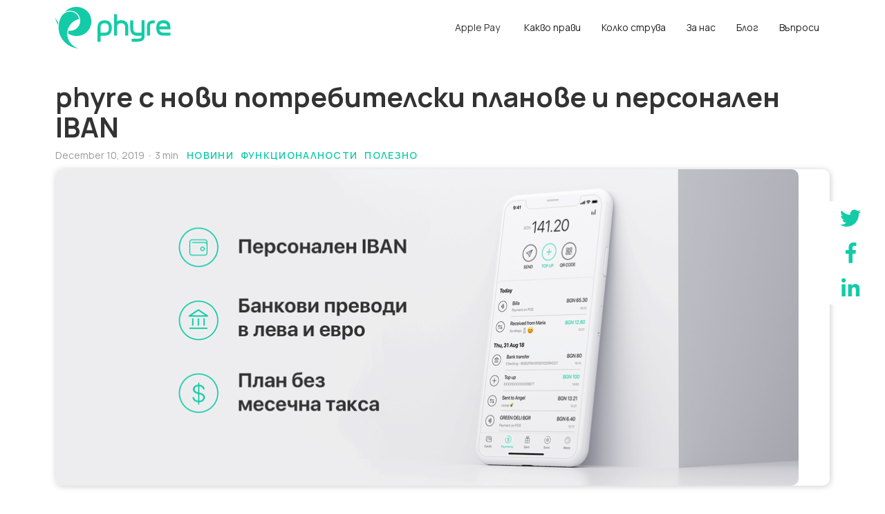

--- FILE ---
content_type: text/html; charset=utf-8
request_url: https://www.phyreapp.com/bg-blog/phyre-novi-planove-i-personalen-iban
body_size: 10829
content:
<!DOCTYPE html><!-- Last Published: Mon Jan 26 2026 09:15:44 GMT+0000 (Coordinated Universal Time) --><html data-wf-domain="www.phyreapp.com" data-wf-page="60eecfd776c7f3179019a4ff" data-wf-site="5ac928d2af4ae8a52b3031c2" data-wf-collection="60eecfd776c7f3821519a450" data-wf-item-slug="phyre-novi-planove-i-personalen-iban"><head><meta charset="utf-8"/><title>phyre с нови потребителски планове и персонален IBAN | phyre блог</title><meta content="Създадохме два нови потребителски плана с различни опции и ценови модел. Запознай се с phyre STARTER и phyre PLUS, вземи безплатно персонален IBAN и изпращай банкови преводи в лева и евро." name="description"/><meta content="phyre с нови потребителски планове и персонален IBAN | phyre блог" property="og:title"/><meta content="Създадохме два нови потребителски плана с различни опции и ценови модел. Запознай се с phyre STARTER и phyre PLUS, вземи безплатно персонален IBAN и изпращай банкови преводи в лева и евро." property="og:description"/><meta content="https://cdn.prod.website-files.com/5b6050eb3f9c4052e8cb2b9f/5defb51a6761c93de4754cfa_new%20pricing-fb.png" property="og:image"/><meta content="phyre с нови потребителски планове и персонален IBAN | phyre блог" property="twitter:title"/><meta content="Създадохме два нови потребителски плана с различни опции и ценови модел. Запознай се с phyre STARTER и phyre PLUS, вземи безплатно персонален IBAN и изпращай банкови преводи в лева и евро." property="twitter:description"/><meta content="https://cdn.prod.website-files.com/5b6050eb3f9c4052e8cb2b9f/5defb51a6761c93de4754cfa_new%20pricing-fb.png" property="twitter:image"/><meta property="og:type" content="website"/><meta content="summary_large_image" name="twitter:card"/><meta content="width=device-width, initial-scale=1" name="viewport"/><meta content="9C-rGClc1zgdBZwJKuyjRCfU9OflrUG68Dt7i4oAITE" name="google-site-verification"/><link href="https://cdn.prod.website-files.com/5ac928d2af4ae8a52b3031c2/css/phyre.webflow.shared.87e6b30a8.min.css" rel="stylesheet" type="text/css" integrity="sha384-h+azCoj7o94HHPbg2DUbGiJOnhWZ3EOkYj/6aMkFaW5dFjRzT2I0rTYu/QMYrlCP" crossorigin="anonymous"/><link href="https://fonts.googleapis.com" rel="preconnect"/><link href="https://fonts.gstatic.com" rel="preconnect" crossorigin="anonymous"/><script src="https://ajax.googleapis.com/ajax/libs/webfont/1.6.26/webfont.js" type="text/javascript"></script><script type="text/javascript">WebFont.load({  google: {    families: ["Oswald:200,300,400,500,600,700","Manrope:200,300,regular,500,600,700:cyrillic-ext,latin"]  }});</script><script type="text/javascript">!function(o,c){var n=c.documentElement,t=" w-mod-";n.className+=t+"js",("ontouchstart"in o||o.DocumentTouch&&c instanceof DocumentTouch)&&(n.className+=t+"touch")}(window,document);</script><link href="https://cdn.prod.website-files.com/5ac928d2af4ae8a52b3031c2/5c1279577ed0611cd5f89cb9_favicon.png" rel="shortcut icon" type="image/x-icon"/><link href="https://cdn.prod.website-files.com/5ac928d2af4ae8a52b3031c2/5c2dd86da1a8720fa2941315_web-icon.png" rel="apple-touch-icon"/><style>
#intercom-container {
  z-index: 2147483000 !important;
}


#CybotCookiebotDialogBody {
  max-width: 1140px !important;
}
#CybotCookiebotDialogDetailBody {
  max-width: 1132px !important;
}

#CybotCookiebotDialogDetailBodyContentCookieContainerUnclassified,
#CybotCookiebotDialogDetailBodyContentCookieContainerPreference,
#CybotCookiebotDialogPoweredbyLink,
#CybotCookiebotDialogBodyLevelButtonPreferences,
label[for='CybotCookiebotDialogBodyLevelButtonPreferences'] {
  display: none !important;
}

#CybotCookiebotDialogBodyLevelButtonLevelOptinAllowallSelectionWrapper {
  padding-bottom: 1.2em !important;
}
#CybotCookiebotDialogBodyLevelButtonLevelOptinAllowallSelection {
  padding: 0 !important;
  width: auto !important; 
  background-color: transparent !important;
  color: #444 !important;
  border: 0 none !important;
  width: auto !important;
  font-size: 15px !important;
}
#CybotCookiebotDialogBodyLevelButtonLevelOptinAllowallSelection:hover {
  color: #666 !important;
}
#CybotCookiebotDialogBodyLevelButtonLevelOptinAllowAll {
  padding: 0 14px !important;
  width: auto !important;
  background-color: #14cba8 !important;
  border: 1px solid #14cba8 !important;
  line-height: 2 !important;
  border-radius: 15px !important;
  height: auto !important;
  font-size: 15px !important;
}


#CybotCookiebotDialogBodyContent {
  padding-left: 1em !important;
}
#CybotCookiebotDialogBodyButtonAccept {
  line-height: 1.8 !important;
  border-radius: 15px !important;
}
#CybotCookiebotDialogBodyButtons {
  margin-bottom: 18px !important;
  margin-left: 0 !important;
  padding-left: 0 !important;
}
#CybotCookiebotDialogDetailBody {
  padding-left: 8px !important;
}
</style>

<script src="https://cdnjs.cloudflare.com/ajax/libs/jquery/3.4.1/jquery.min.js" integrity="sha256-CSXorXvZcTkaix6Yvo6HppcZGetbYMGWSFlBw8HfCJo=" crossorigin="anonymous"></script>

<script>
if (![
  '/bg/potvarjdenie',
  '/en/confirmation',
  '/bg/app-pricing',
  '/bg/referral-program',
  '/en/referral-program',
  '/en/apple-pay-terms-and-conditions',
  '/bg/1-is-100-help',
  '/bg/digitalni-portfeyli',
  '/bg/bnp-consent',
  '/bg/phyre-business-obshti-uslovia',
  '/bg/phyre-business-politika-za-poveritelnost',
  '/bg/phyre-business-consent',
  '/en/phyre-business-consent',
  '/bg/account-deletion'
].includes(window.location.pathname)) {
  $('head').append('<script id="Cookiebot" src="https://consent.cookiebot.com/uc.js" data-cbid="a0e2bab5-4539-4913-af26-b74d3b43c843" data-blockingmode="auto"><\/script>');
}
</script><meta http-equiv="Content-Language" content="bg">
<link rel="stylesheet" href="https://use.fontawesome.com/releases/v5.2.0/css/all.css" integrity="sha384-hWVjflwFxL6sNzntih27bfxkr27PmbbK/iSvJ+a4+0owXq79v+lsFkW54bOGbiDQ" crossorigin="anonymous"></head><body><div data-collapse="medium" data-animation="default" data-duration="400" data-easing="ease" data-easing2="ease" role="banner" class="navbar-3 w-nav"><div class="container-new"><nav role="navigation" class="main-menu w-nav-menu"><a href="/bg/apple-pay" class="menu-link menu-link__new w-inline-block"><div class="text-block-59">Apple Pay</div></a><a href="/bg/nachalo#kakvo-pravi" class="menu-link w-nav-link">Какво прави</a><a href="/bg/kolko-struva" class="menu-link w-nav-link">Колко струва</a><a href="/bg/za-nas" class="menu-link w-nav-link">За нас</a><a href="/bg/blog" class="menu-link w-nav-link">Блог</a><a href="/bg/chesto-zadavani-vaprosi" class="menu-link w-nav-link">Въпроси</a></nav><div class="hamburger-menu-button w-nav-button"><div class="menu-bar-top"></div><div class="menu-bar-bottom"></div></div><a href="/bg/nachalo" class="brand-2 w-nav-brand"><img src="https://cdn.prod.website-files.com/5ac928d2af4ae8a52b3031c2/5c0795b1c06a552aa5134fef_phyre-logo-teal.svg" height="60" alt="phyre logo" class="image-34"/></a></div></div><div class="blog-heading-section"><div class="container-new"><div class="div-block-61"><h1 class="post-head">phyre с нови потребителски планове и персонален IBAN</h1><div class="blog-post-details"><div class="blog-post-date">December 10, 2019</div><div class="interpunct">·</div><div class="blog-post-min-read">3 min</div><div class="post-category"><div class="w-dyn-list"><div role="list" class="collection-list-4 w-dyn-items"><div role="listitem" class="w-dyn-item"><a href="/bg-blog-kategorii/novini" class="link-4">Новини</a></div><div role="listitem" class="w-dyn-item"><a href="/bg-blog-kategorii/funktsionalnosti" class="link-4">Функционалности</a></div><div role="listitem" class="w-dyn-item"><a href="/bg-blog-kategorii/polezno" class="link-4">Полезно</a></div></div></div></div></div></div><div class="blog-post-image"><img alt="" src="https://cdn.prod.website-files.com/5b6050eb3f9c4052e8cb2b9f/5defb509475590f6a59e20c6_new%20pricing-main.png" sizes="(max-width: 991px) 90vw, 84vw" srcset="https://cdn.prod.website-files.com/5b6050eb3f9c4052e8cb2b9f/5defb509475590f6a59e20c6_new%20pricing-main-p-500.png 500w, https://cdn.prod.website-files.com/5b6050eb3f9c4052e8cb2b9f/5defb509475590f6a59e20c6_new%20pricing-main-p-800.png 800w, https://cdn.prod.website-files.com/5b6050eb3f9c4052e8cb2b9f/5defb509475590f6a59e20c6_new%20pricing-main-p-1080.png 1080w, https://cdn.prod.website-files.com/5b6050eb3f9c4052e8cb2b9f/5defb509475590f6a59e20c6_new%20pricing-main-p-1600.png 1600w, https://cdn.prod.website-files.com/5b6050eb3f9c4052e8cb2b9f/5defb509475590f6a59e20c6_new%20pricing-main.png 1880w"/></div></div></div><div class="post-body"><div class="container-25 w-container"><div class="div-block-60"><div class="post-content w-richtext"><p>Вслушваме се в гласа на своите клиенти и сме благодарни за всеки ценен съвет или блестяща идея. Нямаме търпение да споделим няколко дълго чакани новости, за някои от които често ни пишете.</p><h3>🎉 <strong>Персонален IBAN </strong></h3><p>Точно така, <strong>най-новата ни функция е въвеждане на персонален IBAN.</strong> За phyre това е поредна уверена стъпка в посока напълно функционален дигитален портфейл. Чрез персоналния IBAN можете да получавате стандартни банкови преводи. По този начин отпада всяка пречка като физическо лице да получавате и месечните си възнаграждения директно във phyre. Или пък стар приятел да ви върне дълга си дори от някоя далечна точка на света. Воала!</p><h3>🥳 <strong>Изпращане на банкови трансфери</strong></h3><p>Наред с персоналния IBAN <strong>всички phyre потребители ще могат да изпращат банкови преводи в лева и евро </strong>до всяка банкова сметка в българска банка или банка, част от Европейското икономическо пространство.</p><h3>🙌 <strong>Имаме план. Даже два.</strong></h3><p>За да сме в крак с финансовите ви потребности, създадохме два нови потребителски плана с различни опции и ценови модел. Запознайте се с phyre STARTER и phyre PLUS план!</p><p>Често ни задавате въпроса кога ще ви зарадваме с план без месечна такса, затова създадохме <strong>STARTER. Избирайки този phyre план, за вас ще бъде напълно безплатно</strong>:</p><ul role="list"><li>Плащането на ПОС терминал </li><li>Получаването на персонален IBAN </li><li>Размяната на средства през приложението в мрежата на phyre</li><li>Ползването на картите за лоялност </li></ul><p><strong>Със STARTER отпада месечната абонаментна такса, докато при план PLUS тя възлиза на 1,95 лв.</strong> </p><p><strong>PLUS план обаче предлага и други възможности:</strong></p><ul role="list"><li>Безплатно зареждане с карта до 250 лв.</li><li>Отличен фиксиран курс във всички валути дори и през уикендите - само 0.25% от сумата</li><li>Разумна месечна такса от 1,95 лв.</li></ul><p><strong>Избирайки phyre STARTER или phyre PLUS план</strong>, ще можете да върнете назад и да превключите от текущия си на друг план по всяко време. Преминаването от STARTER към PLUS план се случва мигновено, а в обратния случай прехвърлянето от PLUS към STARTER се осъществява след приключване на вече заплатения от вас период, за да не губите от абонамента си.</p><p>Едно е сигурно - ще можете да изберете своя план, който да отговаря на финансовите ви потребности. За да сравните изцяло възможностите на двата плана, хвърлете око <a href="https://www.phyreapp.com/bg/kolko-struva">тук</a>.</p><p>‍</p><h3>🔥 <strong>ВАЖНО:</strong></h3><p><strong>Ако сте създали phyre акаунта си преди 7 януари 2020</strong>, хубаво е да знаете, че получаването на персонален IBAN е безплатно за вас, но ще можете да се възползвате от опцията за банкови трансфери едва след като изберете своя нов план - STARTER или PLUS. За целта ще имате на разположение цели 2 месеца и ако в този период не преминете към един от двата плана, автоматично ще бъдете прехвърлени на STARTER.</p><p><strong>За да изберете план и да се възползвате от новите функционалности, трябва да обновите до последната версия на приложението от Google Play или App Store.</strong></p><p><strong>Въвеждането на новите phyre функционалности налага промяна в Общите условия. Актуалните Общи условия</strong> можете да разгледате <a href="https://www.phyreapp.com/bg/obshti-uslovia">тук</a>.</p><p><br/></p></div><div class="div-block-116"><a href="#" class="primary-button w-dyn-bind-empty"></a><a href="#" class="primary-button-mobile-blog w-dyn-bind-empty"></a></div><div class="separating-line"></div><div class="article-author"><div class="w-dyn-list"><div role="list" class="w-dyn-items"><div role="listitem" class="collection-item-3 w-dyn-item"><img alt="Picture of the author of phyre blog article" width="72" height="72" src="https://cdn.prod.website-files.com/5b6050eb3f9c4052e8cb2b9f/62bf0486d89f36044eb7de17_Screenshot%202022-01-30%20195328.png" sizes="72px" srcset="https://cdn.prod.website-files.com/5b6050eb3f9c4052e8cb2b9f/62bf0486d89f36044eb7de17_Screenshot%202022-01-30%20195328-p-500.png 500w, https://cdn.prod.website-files.com/5b6050eb3f9c4052e8cb2b9f/62bf0486d89f36044eb7de17_Screenshot%202022-01-30%20195328-p-800.png 800w, https://cdn.prod.website-files.com/5b6050eb3f9c4052e8cb2b9f/62bf0486d89f36044eb7de17_Screenshot%202022-01-30%20195328.png 829w" class="article-author-image"/><div class="div-block-67"><a href="/bg-blog-avtori/kalina-linkova" class="article-author-name">Калина Линкова</a><div class="div-block-66"><div class="article-author-bio w-richtext"><p>Калина вярва, че книгите са бълбукащи вселени, в които можеш да се скриеш. Пише по-често за <a href="https://medium.com/@phyreapp" target="_blank">phyre </a>и по-рядко за <a href="https://literaturnirazgovori.com/interviews/2021/10/19/09-46-%D0%BA%D0%B0%D0%BB%D0%B8%D0%BD%D0%B0-%D0%BB%D0%B8%D0%BD%D0%BA%D0%BE%D0%B2%D0%B0-%D0%BB%D0%B8%D0%BF%D1%81%D0%B0%D1%82%D0%B0-%D0%B5-%D0%BC%D0%BE%D0%B5%D1%82%D0%BE-%D1%81%D1%80%D0%B5%D0%B4%D1%81%D1%82%D0%B2%D0%BE-%D0%B7%D0%B0-%D1%82%D1%8A%D1%80%D1%81%D0%B5%D0%BD%D0%B5-%D0%BD%D0%B0-%D0%B8%D1%81%D1%82%D0%B8%D0%BD%D0%B0-%D0%B8-%D1%81%D0%BC%D0%B8%D1%81%D1%8A%D0%BB.html?fbclid=IwAR3A-y6fymmJKYhsuxXmWMayG9awDH5-G6SbBIdL_X1V1qd3XPhPjxn8QP0" target="_blank">себе си</a>, но е убедена в терапевтичната сила на думите. В миналия си живот е скитала из пустинята, а в сегашния фланьорства из града или се взира в морето. Обича Пловдив колкото София и смята, че домът е там, където са любимите хора и случки. А тук е дебютната ѝ <a href="https://popup.bg/18560" target="_blank"><strong>стихосбирка </strong></a>- &quot;Познах те по сянката&quot;.</p></div><img height="20" alt="Picture of a bicycle" src="" class="image-23 w-dyn-bind-empty"/></div></div></div></div></div></div><div class="download-popup"><a href="#" class="close-link">Затвори</a><a href="https://play.google.com/store/apps/details?id=com.phyreapp&amp;referrer=utm_source%3Dwebsite%26utm_medium%3Dplaystorebutton%26anid%3Dadmob" target="_blank" class="appstore-link w-inline-block"><img src="https://cdn.prod.website-files.com/5ac928d2af4ae8a52b3031c2/5ed514019167b5f5dedda7f8_google-play.svg" height="150" alt="" class="image-31"/><div class="dashboard-link-text">Google Play</div></a><a href="https://itunes.apple.com/us/app/phyre-loyalty-cards/id1035291343?mt=8" target="_blank" class="appstore-link w-inline-block"><img src="https://cdn.prod.website-files.com/5ac928d2af4ae8a52b3031c2/5ed5140e349bddf0bccb1838_app-store.svg" height="150" alt="" class="image-31"/><div class="dashboard-link-text">App Store</div></a><a href="https://appgallery7.huawei.com/#/app/C101680287" target="_blank" class="appstore-link w-inline-block"><img src="https://cdn.prod.website-files.com/5ac928d2af4ae8a52b3031c2/5ed5141f5390bcac96be9375_huawei-app-gallery.svg" height="150" alt="" class="image-31"/><div class="dashboard-link-text">AppGallery</div></a></div></div><div class="share">Сподели</div><div class="blog-post-share-icons"><div class="social-share w-embed"><a onclick="window.open(this.href, 'social-share','width=580,height=296');return false;"
class="social-share"
href="http://twitter.com/share?url=https://phyreapp.com/bg-blog/phyre-novi-planove-i-personalen-iban&text=phyre с нови потребителски планове и персонален IBAN&summary=Създадохме два нови потребителски плана с различни опции и ценови модел. Запознай се с phyre STARTER и phyre PLUS, вземи безплатно персонален IBAN и изпращай банкови преводи в лева и евро.">
<span>&#xf099;</span>
</a></div><div class="social-share w-embed"><a onclick="window.open(this.href, 'social-share','width=580,height=296');return false;"
class="social-share"
href="http://www.facebook.com/sharer/sharer.php?u=https://phyreapp.com/bg-blog/phyre-novi-planove-i-personalen-iban&text=phyre с нови потребителски планове и персонален IBAN&summary=Създадохме два нови потребителски плана с различни опции и ценови модел. Запознай се с phyre STARTER и phyre PLUS, вземи безплатно персонален IBAN и изпращай банкови преводи в лева и евро.">
<span>&#xf39e;</span>
</a></div><div class="social-share w-embed"><a onclick="window.open(this.href, 'social-share','width=580,height=296');return false;"
class="social-share"
href="http://www.linkedin.com/shareArticle?url=https://phyreapp.com/bg-blog/phyre-novi-planove-i-personalen-iban&title=phyre с нови потребителски планове и персонален IBAN&summary=Създадохме два нови потребителски плана с различни опции и ценови модел. Запознай се с phyre STARTER и phyre PLUS, вземи безплатно персонален IBAN и изпращай банкови преводи в лева и евро.">
<span>&#xf0e1;</span>
</a></div></div></div></div><div class="footer-bg-new"><div class="container-new"><div class="footer-wrapper"><div class="footer-column left"><h5 class="footer-heading">phyre</h5><p class="paragraph-9">phyre e дигитален портфейл, с който пазаруваш лесно на всеки ПОС терминал или онлайн и в същото време използваш всичките си карти за отстъпки. В мрежата на phyre получаваш и изпращаш пари на приятелите си мигновено и без такси. Плащай и управлявай парите си по удобен и модерен начин, по-сигурен дори от банкова карта. Инсталирай phyre за iOS и Android и започни безплатно.<br/>Платежните услуги чрез приложението phyre се предоставят от Пейнетикс АД – дружество за електронни пари с лиценз, издаден от БНБ с решение № 44 от 11.04.2016. Файър AД е доставчик на приложението phyre и представител на Пейнетикс АД, вписан в регистъра на БНБ по чл. 19 от ЗПУПС.</p><a id="getphyre-footer-android-link" href="https://play.google.com/store/apps/details?id=com.phyreapp&amp;referrer=utm_source%3Dwebsite%26utm_medium%3Dplaystorebutton%26anid%3Dadmob" target="_blank" class="get-phyre-store-link w-inline-block"><img src="https://cdn.prod.website-files.com/5ac928d2af4ae8a52b3031c2/5ed514019167b5f5dedda7f8_google-play.svg" alt="" class="image-53"/></a><a id="getphyre-footer-ios-link" href="https://itunes.apple.com/us/app/phyre-loyalty-cards/id1035291343?mt=8" target="_blank" class="get-phyre-store-link w-inline-block"><img src="https://cdn.prod.website-files.com/5ac928d2af4ae8a52b3031c2/5ed5140e349bddf0bccb1838_app-store.svg" alt="" class="image-53"/></a><a id="getphyre-footer-huawei-link" href="https://appgallery7.huawei.com/#/app/C101680287" target="_blank" class="get-phyre-store-link w-inline-block"><img src="https://cdn.prod.website-files.com/5ac928d2af4ae8a52b3031c2/5ed5141f5390bcac96be9375_huawei-app-gallery.svg" alt="" class="image-53"/></a></div><div class="footer-column"><h5 class="footer-heading">Още</h5><div class="div-block-79"><a href="/bg/nachalo#kakvo-pravi" class="footer-link-bg">Функционалности</a><a href="/bg/kolko-struva" class="footer-link-bg">Цени</a><a href="/bg/blog" class="footer-link-bg">Блог</a><a href="/bg/chesto-zadavani-vaprosi" class="footer-link-bg">Въпроси</a><a href="/bg/za-nas" class="footer-link-bg">За нас</a><a href="/bg/apple-pay" class="footer-link-bg">Apple Pay</a></div></div><div class="footer-column"><h5 class="footer-heading">Пишете ни</h5><div class="div-block-79"><a href="mailto:hi@phyreapp.com" class="footer-link-bg">hi@phyreapp.com</a></div><div><a href="https://www.facebook.com/phyreapp/" target="_blank" class="social-media w-inline-block"><img src="https://cdn.prod.website-files.com/5ac928d2af4ae8a52b3031c2/5c095ef07b38200faeabb27d_ic-facebook-footer.svg" alt="" class="image-29"/></a><a href="https://www.instagram.com/phyreapp/" target="_blank" class="social-media w-inline-block"><img src="https://cdn.prod.website-files.com/5ac928d2af4ae8a52b3031c2/5c096546973d4d25f5aba779_ic-instagram-footer.svg" height="30" alt="" class="image-30"/></a><a href="https://www.linkedin.com/company/phyre-jsc/" target="_blank" class="social-media w-inline-block"><img src="https://cdn.prod.website-files.com/5ac928d2af4ae8a52b3031c2/5c095f3b19c6a54ebbbc0ca9_ic-linkedin-footer.svg" alt="" class="image-30"/></a></div></div></div><div id="w-node-_21a6c7cb-6ae4-5755-4542-2ad30eb25bbc-0eb25b99" class="div-block-81"><div class="text-block-43">Copyright © 2025 </div><a href="/bg/obshti-uslovia" class="link-5">Общи условия</a><a href="/bg/politika-za-poveritelnost" class="link-5">Политика за поверителност</a><div class="w-embed"><a class="link-5" href="javascript:CookieConsent.renew();CookieDeclaration.SetUserStatusLabel();">Управление на бисквитки 🍪</a></div></div><div class="company-info">Файър АД , ДДС: 203617076, адрес: гр. София, ул. „Джеймс Баучер“ 76А, Хил Тауър<br/></div></div></div><div class="promo-popup promo-popup--learnmore"><img src="https://cdn.prod.website-files.com/5ac928d2af4ae8a52b3031c2/616d67f937d9fc003de8fc29_mastercard-electric-car.png" width="120" height="120" alt="" class="image-62"/><h5 class="heading-39"><strong>📜 Уведомление</strong></h5><div class="text-block-50">За потребители, станали клиент в периода 2018 - 2020 г. и ползватели на платежните услуги на phyre.</div><a data-w-id="98af8762-042b-fc1f-59bc-d94127ece626" href="#" class="promo-popup__button promo-popup__button--close"></a><a href="/bg/uvedomlenie" class="promo-popup__button promo-popup__button--learnmore w-button">Научи повече</a></div><script src="https://d3e54v103j8qbb.cloudfront.net/js/jquery-3.5.1.min.dc5e7f18c8.js?site=5ac928d2af4ae8a52b3031c2" type="text/javascript" integrity="sha256-9/aliU8dGd2tb6OSsuzixeV4y/faTqgFtohetphbbj0=" crossorigin="anonymous"></script><script src="https://cdn.prod.website-files.com/5ac928d2af4ae8a52b3031c2/js/webflow.schunk.36b8fb49256177c8.js" type="text/javascript" integrity="sha384-4abIlA5/v7XaW1HMXKBgnUuhnjBYJ/Z9C1OSg4OhmVw9O3QeHJ/qJqFBERCDPv7G" crossorigin="anonymous"></script><script src="https://cdn.prod.website-files.com/5ac928d2af4ae8a52b3031c2/js/webflow.schunk.ccdf3c11fc5665f7.js" type="text/javascript" integrity="sha384-C+CzoM+jhtHqi+jfBDdHxyq55hxwzaCj7IVCn6Gjia1dOetesOXbSIseUAC/t5xQ" crossorigin="anonymous"></script><script src="https://cdn.prod.website-files.com/5ac928d2af4ae8a52b3031c2/js/webflow.schunk.05120ed059607970.js" type="text/javascript" integrity="sha384-HcyK//pdCuaOPIEkydNSnUF6zHXTkVc/5eFbWRJH5tX90GCtMP69coojtwNyK1/s" crossorigin="anonymous"></script><script src="https://cdn.prod.website-files.com/5ac928d2af4ae8a52b3031c2/js/webflow.2e782931.59d9dd862c611d38.js" type="text/javascript" integrity="sha384-qQs+59Oem7ZK65eni58DCAXl37l7GlCCYywYiGfk/lGdcjEQhQ1fJ7HoX+IfqQyj" crossorigin="anonymous"></script><script>
$(function() {
  $("#getphyre-main-button, #getphyre-main-button-mobile").on("click", function() {
    if (typeof ga === "function") {
      ga("send", "event", "get-phyre", "button-click", "main");
    }
  });
  $("#getphyre-floating-button, #getphyre-floating-button-mobile").on("click", function() {
    if (typeof ga === "function") {
      ga("send", "event", "get-phyre", "button-click", "floating");
    }
  });
  $("#getphyre-secondary-button, #getphyre-secondary-button-mobile").on("click", function() {
    if (typeof ga === "function") {
      ga("send", "event", "get-phyre", "button-click", "secondary");
    }
  });
  $("#getphyre-footer-ios-link").on("click", function() {
    if (typeof ga === "function") {
      ga("send", "event", "get-phyre", "link-click", "footer-ios");
    }
  });
  $("#getphyre-footer-android-link").on("click", function() {
    if (typeof ga === "function") {
      ga("send", "event", "get-phyre", "link-click", "footer-android");
    }
  });
  $("#getphyre-footer-huawei-link").on("click", function() {
    if (typeof ga === "function") {
      ga("send", "event", "get-phyre", "link-click", "footer-huawei");
    }
  });
  $("#getphyre-promo-button, #getphyre-promo-button-mobile").on("click", function() {
    if (typeof ga === "function") {
      ga("send", "event", "get-phyre", "button-click", "promo");
    }
  });
});

(function () {
  var browserLanguage = window.navigator.language.slice(0, 2);
  var userPreferredLanguage = localStorage.getItem("user-preferred-language");
  var targetLanguage = (typeof userPreferredLanguage === "string") ? userPreferredLanguage : browserLanguage;
  var pageLanguage = $("meta[http-equiv='Content-Language']").attr("content");

  if (pageLanguage.toLowerCase() !== targetLanguage.toLowerCase()) {
    var targetLocation = $("link[rel='alternate'][hreflang='" + targetLanguage + "']").attr("href");
    if (targetLocation) {
      window.location.replace(targetLocation.replace("https://www.phyreapp.com", window.location.origin));
    }
  }

  $(".main-menu").on("click", ".dropdown-link", function (e) {
    var linkHref = $(e.currentTarget).attr("href");
    var linkHrefLanguage = (linkHref === "/") ? "en" : /^\/?(.*?)\//.exec(linkHref)[1];
    localStorage.setItem("user-preferred-language", linkHrefLanguage);
  });
})();
</script>

<script>
(function (locationPath) {
  window.intercomSettings = {
    app_id: "c14tm094",
    hide_default_launcher: (locationPath === "/bg/app-pricing" || locationPath === "/en/app-pricing" || locationPath === "/en/apple-pay-terms-and-conditions" || locationPath === "/bg/digitalni-portfeyli" || locationPath === "/bg/bnp-consent" || locationPath === "/bg/phyre-business-obshti-uslovia" || locationPath === "/bg/phyre-business-politika-za-poveritelnost" || locationPath === "/bg/account-deletion")
  };
})(window.location.pathname);

(function(){var w=window;var ic=w.Intercom;if(typeof ic==="function"){ic('reattach_activator');ic('update',intercomSettings);}else{var d=document;var i=function(){i.c(arguments)};i.q=[];i.c=function(args){i.q.push(args)};w.Intercom=i;function l(){var s=d.createElement('script');s.type='text/javascript';s.async=true;s.src='https://widget.intercom.io/widget/c14tm094';var x=d.getElementsByTagName('script')[0];x.parentNode.insertBefore(s,x);}if(w.attachEvent){w.attachEvent('onload',l);}else{w.addEventListener('load',l,false);}}})()
</script>

<script>
(function ($popup) {
  if ($popup.length === 0) {
    return;
  }
  if (localStorage.getItem("promo-popup-phyremastercardcampaign3-dismissed") === "1") {
    return;
  }

  setTimeout(function () {
    $popup.slideDown();

    $popup.on("click", ".promo-popup__button", function () {
      $popup.slideUp(300);
      localStorage.setItem("promo-popup-phyremastercardcampaign3-dismissed", "1");
    });
  }, 5 * 1000); // 5s
})($(".promo-popup"));
</script>

<!-- Facebook Pixel Code -->
<script>
!function(f,b,e,v,n,t,s){
if(f.fbq)return;
n=f.fbq=function(){n.callMethod?n.callMethod.apply(n,arguments):n.queue.push(arguments)};
if(!f._fbq)f._fbq=n;n.push=n;n.loaded=!0;n.version='2.0';n.queue=[];
t=b.createElement(e);t.async=!0;t.src=v;s=b.getElementsByTagName(e)[0];
s.parentNode.insertBefore(t,s)
}(window,document,'script','https://connect.facebook.net/en_US/fbevents.js');
fbq('init','209574649694808');
fbq('track','PageView');
</script>
<noscript>
<img height="1" width="1" src="https://www.facebook.com/tr?id=209574649694808&ev=PageView&noscript=1"/>
</noscript>
<!-- End Facebook Pixel Code -->

<script>
window.jsload = function (url) {
  return $.ajax({ url: url, dataType: "script", cache: true });
};

/* Google Analytics */
var enableGoogleAnalytics = function() {
  (function(i,s,o,g,r,a,m){i['GoogleAnalyticsObject']=r;i[r]=i[r]||function(){
  (i[r].q=i[r].q||[]).push(arguments)},i[r].l=1*new Date();a=s.createElement(o),
  m=s.getElementsByTagName(o)[0];a.async=1;a.src=g;m.parentNode.insertBefore(a,m)
  })(window,document,'script','https://www.google-analytics.com/analytics.js','ga');
  ga('create', 'UA-64862463-6', 'auto');
  ga('send', 'pageview');
};
/* End Google Analytics */
/* Global site tag (gtag.js) - Google Ads: 857956212 */
var enableGoogleAds = function() {
  jsload("https://www.googletagmanager.com/gtag/js?id=AW-857956212");
  window.dataLayer = window.dataLayer || [];
  function gtag(){dataLayer.push(arguments);}
  gtag('js', new Date());
  gtag('config', 'AW-857956212');
};
/* End Global site tag (gtag.js) - Google Ads: 857956212 */


var cookiebotConditionallyEnable = function() {
  if (typeof Cookiebot === "undefined" || typeof Cookiebot.consent === "undefined") {
    return;
  }

  if (Cookiebot.consent.statistics) {
    enableGoogleAnalytics();
  }
  if (Cookiebot.consent.marketing) {
    enableGoogleAds();
  }
};
var CookiebotCallback_OnAccept = cookiebotConditionallyEnable;
cookiebotConditionallyEnable();
</script>

<script>
$(function() {
  $(".intercom-js").on("click", function() {
    Intercom("show");
  });
});
</script>
</body></html>

--- FILE ---
content_type: text/css
request_url: https://cdn.prod.website-files.com/5ac928d2af4ae8a52b3031c2/css/phyre.webflow.shared.87e6b30a8.min.css
body_size: 26098
content:
html{-webkit-text-size-adjust:100%;-ms-text-size-adjust:100%;font-family:sans-serif}body{margin:0}article,aside,details,figcaption,figure,footer,header,hgroup,main,menu,nav,section,summary{display:block}audio,canvas,progress,video{vertical-align:baseline;display:inline-block}audio:not([controls]){height:0;display:none}[hidden],template{display:none}a{background-color:#0000}a:active,a:hover{outline:0}abbr[title]{border-bottom:1px dotted}b,strong{font-weight:700}dfn{font-style:italic}h1{margin:.67em 0;font-size:2em}mark{color:#000;background:#ff0}small{font-size:80%}sub,sup{vertical-align:baseline;font-size:75%;line-height:0;position:relative}sup{top:-.5em}sub{bottom:-.25em}img{border:0}svg:not(:root){overflow:hidden}hr{box-sizing:content-box;height:0}pre{overflow:auto}code,kbd,pre,samp{font-family:monospace;font-size:1em}button,input,optgroup,select,textarea{color:inherit;font:inherit;margin:0}button{overflow:visible}button,select{text-transform:none}button,html input[type=button],input[type=reset]{-webkit-appearance:button;cursor:pointer}button[disabled],html input[disabled]{cursor:default}button::-moz-focus-inner,input::-moz-focus-inner{border:0;padding:0}input{line-height:normal}input[type=checkbox],input[type=radio]{box-sizing:border-box;padding:0}input[type=number]::-webkit-inner-spin-button,input[type=number]::-webkit-outer-spin-button{height:auto}input[type=search]{-webkit-appearance:none}input[type=search]::-webkit-search-cancel-button,input[type=search]::-webkit-search-decoration{-webkit-appearance:none}legend{border:0;padding:0}textarea{overflow:auto}optgroup{font-weight:700}table{border-collapse:collapse;border-spacing:0}td,th{padding:0}@font-face{font-family:webflow-icons;src:url([data-uri])format("truetype");font-weight:400;font-style:normal}[class^=w-icon-],[class*=\ w-icon-]{speak:none;font-variant:normal;text-transform:none;-webkit-font-smoothing:antialiased;-moz-osx-font-smoothing:grayscale;font-style:normal;font-weight:400;line-height:1;font-family:webflow-icons!important}.w-icon-slider-right:before{content:""}.w-icon-slider-left:before{content:""}.w-icon-nav-menu:before{content:""}.w-icon-arrow-down:before,.w-icon-dropdown-toggle:before{content:""}.w-icon-file-upload-remove:before{content:""}.w-icon-file-upload-icon:before{content:""}*{box-sizing:border-box}html{height:100%}body{color:#333;background-color:#fff;min-height:100%;margin:0;font-family:Arial,sans-serif;font-size:14px;line-height:20px}img{vertical-align:middle;max-width:100%;display:inline-block}html.w-mod-touch *{background-attachment:scroll!important}.w-block{display:block}.w-inline-block{max-width:100%;display:inline-block}.w-clearfix:before,.w-clearfix:after{content:" ";grid-area:1/1/2/2;display:table}.w-clearfix:after{clear:both}.w-hidden{display:none}.w-button{color:#fff;line-height:inherit;cursor:pointer;background-color:#3898ec;border:0;border-radius:0;padding:9px 15px;text-decoration:none;display:inline-block}input.w-button{-webkit-appearance:button}html[data-w-dynpage] [data-w-cloak]{color:#0000!important}.w-code-block{margin:unset}pre.w-code-block code{all:inherit}.w-optimization{display:contents}.w-webflow-badge,.w-webflow-badge>img{box-sizing:unset;width:unset;height:unset;max-height:unset;max-width:unset;min-height:unset;min-width:unset;margin:unset;padding:unset;float:unset;clear:unset;border:unset;border-radius:unset;background:unset;background-image:unset;background-position:unset;background-size:unset;background-repeat:unset;background-origin:unset;background-clip:unset;background-attachment:unset;background-color:unset;box-shadow:unset;transform:unset;direction:unset;font-family:unset;font-weight:unset;color:unset;font-size:unset;line-height:unset;font-style:unset;font-variant:unset;text-align:unset;letter-spacing:unset;-webkit-text-decoration:unset;text-decoration:unset;text-indent:unset;text-transform:unset;list-style-type:unset;text-shadow:unset;vertical-align:unset;cursor:unset;white-space:unset;word-break:unset;word-spacing:unset;word-wrap:unset;transition:unset}.w-webflow-badge{white-space:nowrap;cursor:pointer;box-shadow:0 0 0 1px #0000001a,0 1px 3px #0000001a;visibility:visible!important;opacity:1!important;z-index:2147483647!important;color:#aaadb0!important;overflow:unset!important;background-color:#fff!important;border-radius:3px!important;width:auto!important;height:auto!important;margin:0!important;padding:6px!important;font-size:12px!important;line-height:14px!important;text-decoration:none!important;display:inline-block!important;position:fixed!important;inset:auto 12px 12px auto!important;transform:none!important}.w-webflow-badge>img{position:unset;visibility:unset!important;opacity:1!important;vertical-align:middle!important;display:inline-block!important}h1,h2,h3,h4,h5,h6{margin-bottom:10px;font-weight:700}h1{margin-top:20px;font-size:38px;line-height:44px}h2{margin-top:20px;font-size:32px;line-height:36px}h3{margin-top:20px;font-size:24px;line-height:30px}h4{margin-top:10px;font-size:18px;line-height:24px}h5{margin-top:10px;font-size:14px;line-height:20px}h6{margin-top:10px;font-size:12px;line-height:18px}p{margin-top:0;margin-bottom:10px}blockquote{border-left:5px solid #e2e2e2;margin:0 0 10px;padding:10px 20px;font-size:18px;line-height:22px}figure{margin:0 0 10px}figcaption{text-align:center;margin-top:5px}ul,ol{margin-top:0;margin-bottom:10px;padding-left:40px}.w-list-unstyled{padding-left:0;list-style:none}.w-embed:before,.w-embed:after{content:" ";grid-area:1/1/2/2;display:table}.w-embed:after{clear:both}.w-video{width:100%;padding:0;position:relative}.w-video iframe,.w-video object,.w-video embed{border:none;width:100%;height:100%;position:absolute;top:0;left:0}fieldset{border:0;margin:0;padding:0}button,[type=button],[type=reset]{cursor:pointer;-webkit-appearance:button;border:0}.w-form{margin:0 0 15px}.w-form-done{text-align:center;background-color:#ddd;padding:20px;display:none}.w-form-fail{background-color:#ffdede;margin-top:10px;padding:10px;display:none}label{margin-bottom:5px;font-weight:700;display:block}.w-input,.w-select{color:#333;vertical-align:middle;background-color:#fff;border:1px solid #ccc;width:100%;height:38px;margin-bottom:10px;padding:8px 12px;font-size:14px;line-height:1.42857;display:block}.w-input::placeholder,.w-select::placeholder{color:#999}.w-input:focus,.w-select:focus{border-color:#3898ec;outline:0}.w-input[disabled],.w-select[disabled],.w-input[readonly],.w-select[readonly],fieldset[disabled] .w-input,fieldset[disabled] .w-select{cursor:not-allowed}.w-input[disabled]:not(.w-input-disabled),.w-select[disabled]:not(.w-input-disabled),.w-input[readonly],.w-select[readonly],fieldset[disabled]:not(.w-input-disabled) .w-input,fieldset[disabled]:not(.w-input-disabled) .w-select{background-color:#eee}textarea.w-input,textarea.w-select{height:auto}.w-select{background-color:#f3f3f3}.w-select[multiple]{height:auto}.w-form-label{cursor:pointer;margin-bottom:0;font-weight:400;display:inline-block}.w-radio{margin-bottom:5px;padding-left:20px;display:block}.w-radio:before,.w-radio:after{content:" ";grid-area:1/1/2/2;display:table}.w-radio:after{clear:both}.w-radio-input{float:left;margin:3px 0 0 -20px;line-height:normal}.w-file-upload{margin-bottom:10px;display:block}.w-file-upload-input{opacity:0;z-index:-100;width:.1px;height:.1px;position:absolute;overflow:hidden}.w-file-upload-default,.w-file-upload-uploading,.w-file-upload-success{color:#333;display:inline-block}.w-file-upload-error{margin-top:10px;display:block}.w-file-upload-default.w-hidden,.w-file-upload-uploading.w-hidden,.w-file-upload-error.w-hidden,.w-file-upload-success.w-hidden{display:none}.w-file-upload-uploading-btn{cursor:pointer;background-color:#fafafa;border:1px solid #ccc;margin:0;padding:8px 12px;font-size:14px;font-weight:400;display:flex}.w-file-upload-file{background-color:#fafafa;border:1px solid #ccc;flex-grow:1;justify-content:space-between;margin:0;padding:8px 9px 8px 11px;display:flex}.w-file-upload-file-name{font-size:14px;font-weight:400;display:block}.w-file-remove-link{cursor:pointer;width:auto;height:auto;margin-top:3px;margin-left:10px;padding:3px;display:block}.w-icon-file-upload-remove{margin:auto;font-size:10px}.w-file-upload-error-msg{color:#ea384c;padding:2px 0;display:inline-block}.w-file-upload-info{padding:0 12px;line-height:38px;display:inline-block}.w-file-upload-label{cursor:pointer;background-color:#fafafa;border:1px solid #ccc;margin:0;padding:8px 12px;font-size:14px;font-weight:400;display:inline-block}.w-icon-file-upload-icon,.w-icon-file-upload-uploading{width:20px;margin-right:8px;display:inline-block}.w-icon-file-upload-uploading{height:20px}.w-container{max-width:940px;margin-left:auto;margin-right:auto}.w-container:before,.w-container:after{content:" ";grid-area:1/1/2/2;display:table}.w-container:after{clear:both}.w-container .w-row{margin-left:-10px;margin-right:-10px}.w-row:before,.w-row:after{content:" ";grid-area:1/1/2/2;display:table}.w-row:after{clear:both}.w-row .w-row{margin-left:0;margin-right:0}.w-col{float:left;width:100%;min-height:1px;padding-left:10px;padding-right:10px;position:relative}.w-col .w-col{padding-left:0;padding-right:0}.w-col-1{width:8.33333%}.w-col-2{width:16.6667%}.w-col-3{width:25%}.w-col-4{width:33.3333%}.w-col-5{width:41.6667%}.w-col-6{width:50%}.w-col-7{width:58.3333%}.w-col-8{width:66.6667%}.w-col-9{width:75%}.w-col-10{width:83.3333%}.w-col-11{width:91.6667%}.w-col-12{width:100%}.w-hidden-main{display:none!important}@media screen and (max-width:991px){.w-container{max-width:728px}.w-hidden-main{display:inherit!important}.w-hidden-medium{display:none!important}.w-col-medium-1{width:8.33333%}.w-col-medium-2{width:16.6667%}.w-col-medium-3{width:25%}.w-col-medium-4{width:33.3333%}.w-col-medium-5{width:41.6667%}.w-col-medium-6{width:50%}.w-col-medium-7{width:58.3333%}.w-col-medium-8{width:66.6667%}.w-col-medium-9{width:75%}.w-col-medium-10{width:83.3333%}.w-col-medium-11{width:91.6667%}.w-col-medium-12{width:100%}.w-col-stack{width:100%;left:auto;right:auto}}@media screen and (max-width:767px){.w-hidden-main,.w-hidden-medium{display:inherit!important}.w-hidden-small{display:none!important}.w-row,.w-container .w-row{margin-left:0;margin-right:0}.w-col{width:100%;left:auto;right:auto}.w-col-small-1{width:8.33333%}.w-col-small-2{width:16.6667%}.w-col-small-3{width:25%}.w-col-small-4{width:33.3333%}.w-col-small-5{width:41.6667%}.w-col-small-6{width:50%}.w-col-small-7{width:58.3333%}.w-col-small-8{width:66.6667%}.w-col-small-9{width:75%}.w-col-small-10{width:83.3333%}.w-col-small-11{width:91.6667%}.w-col-small-12{width:100%}}@media screen and (max-width:479px){.w-container{max-width:none}.w-hidden-main,.w-hidden-medium,.w-hidden-small{display:inherit!important}.w-hidden-tiny{display:none!important}.w-col{width:100%}.w-col-tiny-1{width:8.33333%}.w-col-tiny-2{width:16.6667%}.w-col-tiny-3{width:25%}.w-col-tiny-4{width:33.3333%}.w-col-tiny-5{width:41.6667%}.w-col-tiny-6{width:50%}.w-col-tiny-7{width:58.3333%}.w-col-tiny-8{width:66.6667%}.w-col-tiny-9{width:75%}.w-col-tiny-10{width:83.3333%}.w-col-tiny-11{width:91.6667%}.w-col-tiny-12{width:100%}}.w-widget{position:relative}.w-widget-map{width:100%;height:400px}.w-widget-map label{width:auto;display:inline}.w-widget-map img{max-width:inherit}.w-widget-map .gm-style-iw{text-align:center}.w-widget-map .gm-style-iw>button{display:none!important}.w-widget-twitter{overflow:hidden}.w-widget-twitter-count-shim{vertical-align:top;text-align:center;background:#fff;border:1px solid #758696;border-radius:3px;width:28px;height:20px;display:inline-block;position:relative}.w-widget-twitter-count-shim *{pointer-events:none;-webkit-user-select:none;user-select:none}.w-widget-twitter-count-shim .w-widget-twitter-count-inner{text-align:center;color:#999;font-family:serif;font-size:15px;line-height:12px;position:relative}.w-widget-twitter-count-shim .w-widget-twitter-count-clear{display:block;position:relative}.w-widget-twitter-count-shim.w--large{width:36px;height:28px}.w-widget-twitter-count-shim.w--large .w-widget-twitter-count-inner{font-size:18px;line-height:18px}.w-widget-twitter-count-shim:not(.w--vertical){margin-left:5px;margin-right:8px}.w-widget-twitter-count-shim:not(.w--vertical).w--large{margin-left:6px}.w-widget-twitter-count-shim:not(.w--vertical):before,.w-widget-twitter-count-shim:not(.w--vertical):after{content:" ";pointer-events:none;border:solid #0000;width:0;height:0;position:absolute;top:50%;left:0}.w-widget-twitter-count-shim:not(.w--vertical):before{border-width:4px;border-color:#75869600 #5d6c7b #75869600 #75869600;margin-top:-4px;margin-left:-9px}.w-widget-twitter-count-shim:not(.w--vertical).w--large:before{border-width:5px;margin-top:-5px;margin-left:-10px}.w-widget-twitter-count-shim:not(.w--vertical):after{border-width:4px;border-color:#fff0 #fff #fff0 #fff0;margin-top:-4px;margin-left:-8px}.w-widget-twitter-count-shim:not(.w--vertical).w--large:after{border-width:5px;margin-top:-5px;margin-left:-9px}.w-widget-twitter-count-shim.w--vertical{width:61px;height:33px;margin-bottom:8px}.w-widget-twitter-count-shim.w--vertical:before,.w-widget-twitter-count-shim.w--vertical:after{content:" ";pointer-events:none;border:solid #0000;width:0;height:0;position:absolute;top:100%;left:50%}.w-widget-twitter-count-shim.w--vertical:before{border-width:5px;border-color:#5d6c7b #75869600 #75869600;margin-left:-5px}.w-widget-twitter-count-shim.w--vertical:after{border-width:4px;border-color:#fff #fff0 #fff0;margin-left:-4px}.w-widget-twitter-count-shim.w--vertical .w-widget-twitter-count-inner{font-size:18px;line-height:22px}.w-widget-twitter-count-shim.w--vertical.w--large{width:76px}.w-background-video{color:#fff;height:500px;position:relative;overflow:hidden}.w-background-video>video{object-fit:cover;z-index:-100;background-position:50%;background-size:cover;width:100%;height:100%;margin:auto;position:absolute;inset:-100%}.w-background-video>video::-webkit-media-controls-start-playback-button{-webkit-appearance:none;display:none!important}.w-background-video--control{background-color:#0000;padding:0;position:absolute;bottom:1em;right:1em}.w-background-video--control>[hidden]{display:none!important}.w-slider{text-align:center;clear:both;-webkit-tap-highlight-color:#0000;tap-highlight-color:#0000;background:#ddd;height:300px;position:relative}.w-slider-mask{z-index:1;white-space:nowrap;height:100%;display:block;position:relative;left:0;right:0;overflow:hidden}.w-slide{vertical-align:top;white-space:normal;text-align:left;width:100%;height:100%;display:inline-block;position:relative}.w-slider-nav{z-index:2;text-align:center;-webkit-tap-highlight-color:#0000;tap-highlight-color:#0000;height:40px;margin:auto;padding-top:10px;position:absolute;inset:auto 0 0}.w-slider-nav.w-round>div{border-radius:100%}.w-slider-nav.w-num>div{font-size:inherit;line-height:inherit;width:auto;height:auto;padding:.2em .5em}.w-slider-nav.w-shadow>div{box-shadow:0 0 3px #3336}.w-slider-nav-invert{color:#fff}.w-slider-nav-invert>div{background-color:#2226}.w-slider-nav-invert>div.w-active{background-color:#222}.w-slider-dot{cursor:pointer;background-color:#fff6;width:1em;height:1em;margin:0 3px .5em;transition:background-color .1s,color .1s;display:inline-block;position:relative}.w-slider-dot.w-active{background-color:#fff}.w-slider-dot:focus{outline:none;box-shadow:0 0 0 2px #fff}.w-slider-dot:focus.w-active{box-shadow:none}.w-slider-arrow-left,.w-slider-arrow-right{cursor:pointer;color:#fff;-webkit-tap-highlight-color:#0000;tap-highlight-color:#0000;-webkit-user-select:none;user-select:none;width:80px;margin:auto;font-size:40px;position:absolute;inset:0;overflow:hidden}.w-slider-arrow-left [class^=w-icon-],.w-slider-arrow-right [class^=w-icon-],.w-slider-arrow-left [class*=\ w-icon-],.w-slider-arrow-right [class*=\ w-icon-]{position:absolute}.w-slider-arrow-left:focus,.w-slider-arrow-right:focus{outline:0}.w-slider-arrow-left{z-index:3;right:auto}.w-slider-arrow-right{z-index:4;left:auto}.w-icon-slider-left,.w-icon-slider-right{width:1em;height:1em;margin:auto;inset:0}.w-slider-aria-label{clip:rect(0 0 0 0);border:0;width:1px;height:1px;margin:-1px;padding:0;position:absolute;overflow:hidden}.w-slider-force-show{display:block!important}.w-dropdown{text-align:left;z-index:900;margin-left:auto;margin-right:auto;display:inline-block;position:relative}.w-dropdown-btn,.w-dropdown-toggle,.w-dropdown-link{vertical-align:top;color:#222;text-align:left;white-space:nowrap;margin-left:auto;margin-right:auto;padding:20px;text-decoration:none;position:relative}.w-dropdown-toggle{-webkit-user-select:none;user-select:none;cursor:pointer;padding-right:40px;display:inline-block}.w-dropdown-toggle:focus{outline:0}.w-icon-dropdown-toggle{width:1em;height:1em;margin:auto 20px auto auto;position:absolute;top:0;bottom:0;right:0}.w-dropdown-list{background:#ddd;min-width:100%;display:none;position:absolute}.w-dropdown-list.w--open{display:block}.w-dropdown-link{color:#222;padding:10px 20px;display:block}.w-dropdown-link.w--current{color:#0082f3}.w-dropdown-link:focus{outline:0}@media screen and (max-width:767px){.w-nav-brand{padding-left:10px}}.w-lightbox-backdrop{cursor:auto;letter-spacing:normal;text-indent:0;text-shadow:none;text-transform:none;visibility:visible;white-space:normal;word-break:normal;word-spacing:normal;word-wrap:normal;color:#fff;text-align:center;z-index:2000;opacity:0;-webkit-user-select:none;-moz-user-select:none;-webkit-tap-highlight-color:transparent;background:#000000e6;outline:0;font-family:Helvetica Neue,Helvetica,Ubuntu,Segoe UI,Verdana,sans-serif;font-size:17px;font-style:normal;font-weight:300;line-height:1.2;list-style:disc;position:fixed;inset:0;-webkit-transform:translate(0)}.w-lightbox-backdrop,.w-lightbox-container{-webkit-overflow-scrolling:touch;height:100%;overflow:auto}.w-lightbox-content{height:100vh;position:relative;overflow:hidden}.w-lightbox-view{opacity:0;width:100vw;height:100vh;position:absolute}.w-lightbox-view:before{content:"";height:100vh}.w-lightbox-group,.w-lightbox-group .w-lightbox-view,.w-lightbox-group .w-lightbox-view:before{height:86vh}.w-lightbox-frame,.w-lightbox-view:before{vertical-align:middle;display:inline-block}.w-lightbox-figure{margin:0;position:relative}.w-lightbox-group .w-lightbox-figure{cursor:pointer}.w-lightbox-img{width:auto;max-width:none;height:auto}.w-lightbox-image{float:none;max-width:100vw;max-height:100vh;display:block}.w-lightbox-group .w-lightbox-image{max-height:86vh}.w-lightbox-caption{text-align:left;text-overflow:ellipsis;white-space:nowrap;background:#0006;padding:.5em 1em;position:absolute;bottom:0;left:0;right:0;overflow:hidden}.w-lightbox-embed{width:100%;height:100%;position:absolute;inset:0}.w-lightbox-control{cursor:pointer;background-position:50%;background-repeat:no-repeat;background-size:24px;width:4em;transition:all .3s;position:absolute;top:0}.w-lightbox-left{background-image:url([data-uri]);display:none;bottom:0;left:0}.w-lightbox-right{background-image:url([data-uri]);display:none;bottom:0;right:0}.w-lightbox-close{background-image:url([data-uri]);background-size:18px;height:2.6em;right:0}.w-lightbox-strip{white-space:nowrap;padding:0 1vh;line-height:0;position:absolute;bottom:0;left:0;right:0;overflow:auto hidden}.w-lightbox-item{box-sizing:content-box;cursor:pointer;width:10vh;padding:2vh 1vh;display:inline-block;-webkit-transform:translate(0,0)}.w-lightbox-active{opacity:.3}.w-lightbox-thumbnail{background:#222;height:10vh;position:relative;overflow:hidden}.w-lightbox-thumbnail-image{position:absolute;top:0;left:0}.w-lightbox-thumbnail .w-lightbox-tall{width:100%;top:50%;transform:translateY(-50%)}.w-lightbox-thumbnail .w-lightbox-wide{height:100%;left:50%;transform:translate(-50%)}.w-lightbox-spinner{box-sizing:border-box;border:5px solid #0006;border-radius:50%;width:40px;height:40px;margin-top:-20px;margin-left:-20px;animation:.8s linear infinite spin;position:absolute;top:50%;left:50%}.w-lightbox-spinner:after{content:"";border:3px solid #0000;border-bottom-color:#fff;border-radius:50%;position:absolute;inset:-4px}.w-lightbox-hide{display:none}.w-lightbox-noscroll{overflow:hidden}@media (min-width:768px){.w-lightbox-content{height:96vh;margin-top:2vh}.w-lightbox-view,.w-lightbox-view:before{height:96vh}.w-lightbox-group,.w-lightbox-group .w-lightbox-view,.w-lightbox-group .w-lightbox-view:before{height:84vh}.w-lightbox-image{max-width:96vw;max-height:96vh}.w-lightbox-group .w-lightbox-image{max-width:82.3vw;max-height:84vh}.w-lightbox-left,.w-lightbox-right{opacity:.5;display:block}.w-lightbox-close{opacity:.8}.w-lightbox-control:hover{opacity:1}}.w-lightbox-inactive,.w-lightbox-inactive:hover{opacity:0}.w-richtext:before,.w-richtext:after{content:" ";grid-area:1/1/2/2;display:table}.w-richtext:after{clear:both}.w-richtext[contenteditable=true]:before,.w-richtext[contenteditable=true]:after{white-space:initial}.w-richtext ol,.w-richtext ul{overflow:hidden}.w-richtext .w-richtext-figure-selected.w-richtext-figure-type-video div:after,.w-richtext .w-richtext-figure-selected[data-rt-type=video] div:after,.w-richtext .w-richtext-figure-selected.w-richtext-figure-type-image div,.w-richtext .w-richtext-figure-selected[data-rt-type=image] div{outline:2px solid #2895f7}.w-richtext figure.w-richtext-figure-type-video>div:after,.w-richtext figure[data-rt-type=video]>div:after{content:"";display:none;position:absolute;inset:0}.w-richtext figure{max-width:60%;position:relative}.w-richtext figure>div:before{cursor:default!important}.w-richtext figure img{width:100%}.w-richtext figure figcaption.w-richtext-figcaption-placeholder{opacity:.6}.w-richtext figure div{color:#0000;font-size:0}.w-richtext figure.w-richtext-figure-type-image,.w-richtext figure[data-rt-type=image]{display:table}.w-richtext figure.w-richtext-figure-type-image>div,.w-richtext figure[data-rt-type=image]>div{display:inline-block}.w-richtext figure.w-richtext-figure-type-image>figcaption,.w-richtext figure[data-rt-type=image]>figcaption{caption-side:bottom;display:table-caption}.w-richtext figure.w-richtext-figure-type-video,.w-richtext figure[data-rt-type=video]{width:60%;height:0}.w-richtext figure.w-richtext-figure-type-video iframe,.w-richtext figure[data-rt-type=video] iframe{width:100%;height:100%;position:absolute;top:0;left:0}.w-richtext figure.w-richtext-figure-type-video>div,.w-richtext figure[data-rt-type=video]>div{width:100%}.w-richtext figure.w-richtext-align-center{clear:both;margin-left:auto;margin-right:auto}.w-richtext figure.w-richtext-align-center.w-richtext-figure-type-image>div,.w-richtext figure.w-richtext-align-center[data-rt-type=image]>div{max-width:100%}.w-richtext figure.w-richtext-align-normal{clear:both}.w-richtext figure.w-richtext-align-fullwidth{text-align:center;clear:both;width:100%;max-width:100%;margin-left:auto;margin-right:auto;display:block}.w-richtext figure.w-richtext-align-fullwidth>div{padding-bottom:inherit;display:inline-block}.w-richtext figure.w-richtext-align-fullwidth>figcaption{display:block}.w-richtext figure.w-richtext-align-floatleft{float:left;clear:none;margin-right:15px}.w-richtext figure.w-richtext-align-floatright{float:right;clear:none;margin-left:15px}.w-nav{z-index:1000;background:#ddd;position:relative}.w-nav:before,.w-nav:after{content:" ";grid-area:1/1/2/2;display:table}.w-nav:after{clear:both}.w-nav-brand{float:left;color:#333;text-decoration:none;position:relative}.w-nav-link{vertical-align:top;color:#222;text-align:left;margin-left:auto;margin-right:auto;padding:20px;text-decoration:none;display:inline-block;position:relative}.w-nav-link.w--current{color:#0082f3}.w-nav-menu{float:right;position:relative}[data-nav-menu-open]{text-align:center;background:#c8c8c8;min-width:200px;position:absolute;top:100%;left:0;right:0;overflow:visible;display:block!important}.w--nav-link-open{display:block;position:relative}.w-nav-overlay{width:100%;display:none;position:absolute;top:100%;left:0;right:0;overflow:hidden}.w-nav-overlay [data-nav-menu-open]{top:0}.w-nav[data-animation=over-left] .w-nav-overlay{width:auto}.w-nav[data-animation=over-left] .w-nav-overlay,.w-nav[data-animation=over-left] [data-nav-menu-open]{z-index:1;top:0;right:auto}.w-nav[data-animation=over-right] .w-nav-overlay{width:auto}.w-nav[data-animation=over-right] .w-nav-overlay,.w-nav[data-animation=over-right] [data-nav-menu-open]{z-index:1;top:0;left:auto}.w-nav-button{float:right;cursor:pointer;-webkit-tap-highlight-color:#0000;tap-highlight-color:#0000;-webkit-user-select:none;user-select:none;padding:18px;font-size:24px;display:none;position:relative}.w-nav-button:focus{outline:0}.w-nav-button.w--open{color:#fff;background-color:#c8c8c8}.w-nav[data-collapse=all] .w-nav-menu{display:none}.w-nav[data-collapse=all] .w-nav-button,.w--nav-dropdown-open,.w--nav-dropdown-toggle-open{display:block}.w--nav-dropdown-list-open{position:static}@media screen and (max-width:991px){.w-nav[data-collapse=medium] .w-nav-menu{display:none}.w-nav[data-collapse=medium] .w-nav-button{display:block}}@media screen and (max-width:767px){.w-nav[data-collapse=small] .w-nav-menu{display:none}.w-nav[data-collapse=small] .w-nav-button{display:block}.w-nav-brand{padding-left:10px}}@media screen and (max-width:479px){.w-nav[data-collapse=tiny] .w-nav-menu{display:none}.w-nav[data-collapse=tiny] .w-nav-button{display:block}}.w-tabs{position:relative}.w-tabs:before,.w-tabs:after{content:" ";grid-area:1/1/2/2;display:table}.w-tabs:after{clear:both}.w-tab-menu{position:relative}.w-tab-link{vertical-align:top;text-align:left;cursor:pointer;color:#222;background-color:#ddd;padding:9px 30px;text-decoration:none;display:inline-block;position:relative}.w-tab-link.w--current{background-color:#c8c8c8}.w-tab-link:focus{outline:0}.w-tab-content{display:block;position:relative;overflow:hidden}.w-tab-pane{display:none;position:relative}.w--tab-active{display:block}@media screen and (max-width:479px){.w-tab-link{display:block}}.w-ix-emptyfix:after{content:""}@keyframes spin{0%{transform:rotate(0)}to{transform:rotate(360deg)}}.w-dyn-empty{background-color:#ddd;padding:10px}.w-dyn-hide,.w-dyn-bind-empty,.w-condition-invisible{display:none!important}.wf-layout-layout{display:grid}@font-face{font-family:"Fa brands 400";src:url(https://cdn.prod.website-files.com/5ac928d2af4ae8a52b3031c2/5b6c6645e5d6e22cb3e85a67_fa-brands-400.ttf)format("truetype");font-weight:400;font-style:normal;font-display:auto}@font-face{font-family:"Fa 400";src:url(https://cdn.prod.website-files.com/5ac928d2af4ae8a52b3031c2/5b6c66451ea16adb1280c3dc_fa-regular-400.ttf)format("truetype");font-weight:400;font-style:normal;font-display:auto}@font-face{font-family:"Fa solid 900";src:url(https://cdn.prod.website-files.com/5ac928d2af4ae8a52b3031c2/5b6c66454c38196ebb16940f_fa-solid-900.ttf)format("truetype");font-weight:400;font-style:normal;font-display:auto}:root{--primary-medium-aquamarine:#14cba8;--white:white;--bg-primary-teal:#d9fff5;--dim-grey:#666;--text--primary:#333;--lavender-blush:#ffe6ee;--hot-pink:#ff80ab;--black:black}.w-pagination-wrapper{flex-wrap:wrap;justify-content:center;display:flex}.w-pagination-previous{color:#333;background-color:#fafafa;border:1px solid #ccc;border-radius:2px;margin-left:10px;margin-right:10px;padding:9px 20px;font-size:14px;display:block}.w-pagination-previous-icon{margin-right:4px}.w-pagination-next{color:#333;background-color:#fafafa;border:1px solid #ccc;border-radius:2px;margin-left:10px;margin-right:10px;padding:9px 20px;font-size:14px;display:block}.w-pagination-next-icon{margin-left:4px}body{color:#222;font-family:Manrope,sans-serif;font-size:14px}h1{color:#fff;margin-top:20px;margin-bottom:10px;font-size:50px;font-weight:700;line-height:1.1em}h2{margin-top:20px;margin-bottom:10px;font-size:32px;font-weight:700;line-height:1.2em}h4{margin-top:10px;margin-bottom:10px;font-size:18px;font-weight:700;line-height:1.2em}h5{margin-top:10px;margin-bottom:10px;font-size:16px;font-weight:700;line-height:1.2em}p{margin-bottom:10px;line-height:1.3em}a{color:var(--primary-medium-aquamarine);text-decoration:none;transition:opacity .2s}a:hover{box-shadow:none;opacity:.8}img{border-radius:10px;max-width:100%;display:inline-block}blockquote{color:#666;border-left:5px solid #e2e2e2;margin-bottom:10px;padding:7px 20px 7px 13px;font-size:17px;font-weight:300;line-height:22px}.nav-link{font-size:16px;font-weight:700;transition:opacity .2s}.nav-link:hover{color:#333333b3}.dropdown-toggle{font-size:16px;font-weight:700;transition:opacity .2s}.dropdown-toggle:hover{color:#333333b3}.footer-section{background-image:linear-gradient(#333,#333);padding-top:49px;padding-bottom:26px}.footer-column-wrapper{flex-flow:row;justify-content:center;align-items:flex-end;margin-top:16px;margin-bottom:16px;display:flex}.div-block-39{background-image:linear-gradient(#999,#999);width:1px;height:15px;margin-top:2px;margin-left:10px;margin-right:10px}.footer-link{color:#fff;cursor:pointer;font-weight:400;line-height:18px;text-decoration:none;transition:color .2s}.footer-link:hover{color:#999;background-color:#0000;font-weight:400}.footer-separator{background-image:linear-gradient(#99999980,#99999980);height:1px;margin-bottom:10px;margin-left:10px;margin-right:10px}.social-media-icons{justify-content:center;align-items:flex-end;margin-bottom:20px;display:flex}.div-block-38{flex-wrap:wrap;place-content:center;align-items:flex-start;margin-left:10px;margin-right:10px;display:flex}.social-media-link{border-radius:0;margin-left:6px;margin-right:6px;transition:opacity .2s}.social-media-link:hover{opacity:.5}.text-span-10{color:#999}.text-block-13{font-size:13px;display:inline-block}.pricing-section{justify-content:center;align-items:center;padding-top:32px;padding-bottom:32px;display:flex}.items-list{background-color:#fff;border:1px solid #f0f0f0;border-radius:15px;width:50%}.item{text-align:center;border-bottom:1px dashed #f0f0f0;flex-direction:column;justify-content:center;align-items:center;width:auto;height:150px;margin-left:15px;margin-right:15px;padding-top:10px;padding-bottom:10px;display:flex}.fee-description{color:#999;margin-top:5px}.primary-title{background-color:#f0f0f0;border-top-left-radius:15px;border-top-right-radius:15px;flex-direction:column;justify-content:center;align-items:center;min-height:80px;padding-top:10px;padding-bottom:10px;font-size:20px;font-weight:700;display:flex}.fee-list{border-radius:15px;margin-bottom:0;padding-left:0}.secondary-title{border:1px solid var(--white);text-align:center;background-color:#f0f0f0;border-top-left-radius:15px;border-top-right-radius:15px;flex-direction:column;justify-content:center;align-items:stretch;min-height:80px;padding-top:10px;padding-bottom:10px;font-size:20px;font-weight:700;display:flex}.free-label{background-color:var(--primary-medium-aquamarine);color:#fff;letter-spacing:1px;border-radius:5px;padding:5px 7px;font-size:14px;font-weight:400}.cost-list{border-radius:15px;margin-bottom:0;padding-left:0}.last-item{text-align:center;flex-direction:column;justify-content:center;align-items:center;height:120px;margin-left:15px;margin-right:15px;padding-top:10px;padding-bottom:10px;display:flex}.max-amount-list{border-radius:15px;margin-bottom:0;padding-left:0}.middle-title{border:1px solid var(--white);text-align:center;background-color:#f0f0f0;border-top-left-radius:15px;border-top-right-radius:15px;flex-direction:column;justify-content:center;align-items:stretch;height:80px;padding-top:10px;padding-bottom:10px;font-size:20px;font-weight:700;display:flex}._24h-limit-list{border-radius:15px;margin-bottom:0;padding-left:0}.table-item{text-align:center;border-bottom:1px dashed #f0f0f0;flex-direction:column;justify-content:center;align-items:stretch;min-height:150px;margin-left:15px;margin-right:15px;padding-top:10px;padding-bottom:10px;display:flex}.last-table-item{text-align:center;flex-direction:column;justify-content:center;align-items:stretch;min-height:150px;margin-left:15px;margin-right:15px;padding-top:10px;padding-bottom:10px;display:flex}.content-section{justify-content:center;align-items:center;margin-bottom:64px;padding-top:123px;display:flex}.div-block-46{justify-content:center;margin-top:30px;display:flex}.cta-heading{text-align:center;background-image:linear-gradient(#d9fff5,#d9fff5);justify-content:center;align-items:center;height:50vh;display:flex}.pricing-heading{color:var(--primary-medium-aquamarine)}.cta-bottom{background-image:linear-gradient(to bottom,var(--bg-primary-teal),var(--bg-primary-teal));color:var(--primary-medium-aquamarine);text-align:center;justify-content:center;align-items:center;height:40vh;display:flex}.table-holder{border-radius:15px;flex-direction:row;margin-top:10px;display:flex}.table-holder.table-holder--vertical{flex-direction:column;align-items:stretch}.limits-wrapper{box-shadow:none;border-radius:15px;flex:1;justify-content:center;display:flex}.bottom-cta-headinig{margin-bottom:31px;font-size:50px}.dropdown-link{color:#333;border-radius:5px;flex-direction:row;justify-content:flex-start;align-items:center;padding:7px 40px 7px 20px;font-size:16px;font-weight:700;text-decoration:none;transition:opacity .2s;display:flex}.dropdown-link:hover{color:#333333b3}.dropdown-list{margin-top:0}.dropdown-list.w--open{background-color:#ffffffe6;border-radius:5px;top:71px}.language-flag{margin-right:8px}.text-block-28{color:#32c6b4;font-size:40px;font-weight:700}.image-15{margin-top:24px}.happy-icon{margin-bottom:24px}.confiramation-section{text-align:center;background-image:linear-gradient(#fff,#e1f4fd);flex-direction:column;justify-content:center;align-items:center;height:100vh;display:flex}.testimonial-text{margin-top:15px;margin-bottom:0}.testimonial-box{background-color:#fff;border:1px #f0f0f0;border-radius:15px;width:300px;min-height:220px;margin-top:54px;margin-left:10px;margin-right:10px;padding:20px;display:block;box-shadow:1px 1px 3px -1px #0000004a}.right-arrow-3{justify-content:flex-end;align-items:center;transition:opacity .2s;display:flex}.right-arrow-3:hover{opacity:.7}.left-arrow-3{justify-content:flex-start;align-items:center;transition:opacity .2s;display:flex}.left-arrow-3:hover{opacity:.7}.testimonials-slider{background-color:#0000}.author-name{font-size:16px;font-weight:700}.star{margin-right:5px}.media{position:absolute;top:10px;bottom:0;right:0}.testimonial-slide-nav{display:none;top:221px}.div-block-50{border-radius:50%;width:50px;height:50px;margin-right:5px}.author-image{border-radius:49px}.review-heading{justify-content:flex-start;align-items:center;min-height:50px;display:flex;position:relative}.short-footer-container{text-align:center;justify-content:center;display:flex}.short-footer-section{background-image:linear-gradient(#f0f0f0,#f0f0f0);padding-top:26px;padding-bottom:26px}.contact{justify-content:center;align-items:flex-end;display:flex}.media-section{background-color:#fafafa;justify-content:center;align-items:center;padding-bottom:20px;display:flex}.media-row{text-align:center;justify-content:space-between;align-items:center;display:block}.media-link{border-radius:0;margin:15px 30px;transition:opacity .2s}.media-link:hover{opacity:.75}.left-arrow-4,.right-arrow-4{display:none}.slide-nav-3{display:block}.mask-7{background-color:#0000}.slider-5{background-color:#0000;justify-content:center;height:190px}.media-slide{background-color:#0000;padding-top:60px;padding-bottom:60px}.media-section-en{background-color:#fafafa;flex-direction:row;justify-content:center;align-items:center;height:190px;display:flex}.cookies-bar{z-index:1000;text-align:center;background-color:#fff;border-top:2px solid #ccc;padding-left:10px;padding-right:10px;display:none;position:fixed;bottom:0;left:0;right:0}.cookies-text{margin-top:10px;display:inline-block}.link-2{color:var(--primary-medium-aquamarine);font-weight:700;text-decoration:none}.cookies-button{background-color:var(--primary-medium-aquamarine);border-radius:30px;margin-top:12px;margin-bottom:12px;margin-left:15px;padding:10px 20px;transition:background-color .2s,box-shadow .2s;box-shadow:1px 1px 4px #0000004f}.cookies-button:hover{box-shadow:none;color:#fff}.cookies-bar-section{padding-top:33px}.blog-collection-list-blog-page{text-align:left;flex-flow:wrap;justify-content:flex-start;align-items:flex-start;width:940px;display:flex}.blog-content-section{justify-content:center;margin-top:25px;margin-bottom:50px;display:flex}.blog-items-blog-page{background-image:linear-gradient(#fff,#fff);border:1px solid #f0f0f000;border-radius:10px;flex:0 auto;width:450px;margin-bottom:20px;margin-left:20px;padding-left:0;padding-right:0;transition:box-shadow .358s;box-shadow:0 0 13px 1px #00000026}.blog-items-blog-page:hover{box-shadow:none;border-style:solid;border-color:#f0f0f0}.blog-items-blog-page.featured-post{flex:1;margin-left:auto;margin-right:auto}.blog-items-blog-page.category-page{flex-basis:47%}.blog-collection-list-wrapper-blog-page.categories-page-list{width:100%;margin-left:auto;display:block}.blog-heading-top{position:relative}.category-tag-list{flex-flow:column wrap;place-content:flex-end;align-items:flex-end;display:flex;position:absolute;bottom:7px;right:7px}.category-tag{color:#fff;text-align:center;letter-spacing:1px;text-transform:uppercase;border:1px solid #fff;border-radius:3px;margin-top:5px;margin-left:5px;padding:5px;font-size:9px;line-height:1.2em;display:inline-block}.blog-thumbnail{border-radius:10px 10px 0 0}.blog-heading{flex-direction:column;justify-content:flex-start;min-height:120px;display:flex;position:relative}.blog-heading.featured{min-height:89px}.post-heading{color:#333;margin-bottom:0;margin-left:10px;margin-right:10px;font-size:16px;text-decoration:none}.blog-date{color:#999;text-align:right;font-size:12px;text-decoration:none;display:inline}.categories-section{justify-content:center;padding-top:120px;display:flex}.div-block-57{color:#000;text-align:center;border-top:1px solid #ccc;border-bottom:1px solid #ccc;flex-wrap:nowrap;place-content:center;align-items:center;font-size:16px;display:flex}.div-block-57.current{color:#14cba8;border-top-style:none;border-bottom-style:none;padding-top:21px}.collection-list-categories{display:flex}.category-collection-item{letter-spacing:1.2px;text-transform:uppercase;background-color:#fff;min-width:170px;padding:5px;font-weight:700}.blog-post-details{flex-direction:column;justify-content:center;align-items:flex-end;margin-bottom:10px;line-height:1.2}.blog-post-date{color:#999;display:inline-block}.collection-list-4{flex-wrap:wrap;align-items:flex-end;display:flex}.post-category{letter-spacing:1.2px;margin-left:6px;padding-left:6px;font-size:20px;display:inline-block}.blog-heading-section{justify-content:center;padding-top:118px;display:flex}.blog-post-image{border-radius:10px;overflow:hidden;box-shadow:1px 1px 10px #0003}.div-block-60{margin-left:50px;margin-right:50px;display:block}.post-body{margin-top:33px;margin-bottom:46px;margin-left:auto;display:block}.div-block-61{flex-direction:column;justify-content:center;align-items:flex-start;display:flex}.post-link:hover{opacity:1}.category-link,.category-link:hover{color:#333}.category-link.current.w--current{color:#14cba8}.div-block-63{flex-direction:column;align-items:center;display:flex}.link-4{letter-spacing:1.3px;text-transform:uppercase;margin-right:10px;font-size:14px;font-weight:600}.post-list-section{padding-top:28px}.post-summary{color:#777;margin:5px 10px;line-height:1.2em}.collection-list-wrapper-3{justify-content:center;margin-top:30px;display:flex}.post-head{color:#333;margin-top:auto;margin-bottom:5px;font-size:40px}.post-content{font-size:16px;font-weight:300;line-height:1.4em}.social-share{color:var(--primary-medium-aquamarine);margin-top:15px;margin-bottom:15px;font-family:"Fa brands 400",sans-serif;font-size:30px;transition:opacity .2s}.social-share:hover{opacity:.7}.blog-post-share-icons{z-index:99999;background-color:#fff;border-radius:3px;flex-direction:column;align-items:center;width:60px;margin-top:-69px;display:flex;position:fixed;top:50%;right:20px}.container-25{position:static}.media-image{border-radius:0}.share{display:none}.article-author-name{font-size:16px;font-weight:700}.article-author-bio{color:#777;display:block}.div-block-66{flex-direction:column;align-items:flex-start;margin-top:4px;display:flex}.article-author-image{border:1px solid #fff;border-radius:50%;box-shadow:1px 1px 10px #0003}.collection-item-3{align-items:center;display:flex}.div-block-67{margin-left:15px}.article-author{display:block}.separating-line{color:#999;background-color:#333;width:20px;height:1px;margin-top:80px;margin-bottom:18px;display:block}.section-2{justify-content:center;padding-top:102px;display:flex}.div-block-68{margin-top:-50px;margin-bottom:50px;margin-left:50px}.section-3{justify-content:center;margin-bottom:33px;display:flex}.image-24,.image-25,.image-26{border-radius:0}.tabs-wallet-currency{margin-top:10px}.secondary-tab{grid-column-gap:16px;grid-row-gap:16px;box-shadow:none;color:#666;background-color:#0000;grid-template-rows:auto auto;grid-template-columns:1fr 1fr;grid-auto-columns:1fr;margin-left:5px;margin-right:5px;transition:color .2s,box-shadow .2s;display:inline-block}.secondary-tab:hover{opacity:1;color:var(--primary-medium-aquamarine)}.secondary-tab:visited{color:#32c6b4;background-color:#0000}.secondary-tab.w--current{border-bottom:2px solid var(--primary-medium-aquamarine);box-shadow:none;color:var(--primary-medium-aquamarine);background-color:#0000;font-weight:400;transition:opacity .2s,box-shadow .2s}.tabs-menu-2{text-align:center;margin:10px auto 20px}.currency-text{margin-left:8px;display:inline-block}.navbar-3{background-color:#0000;justify-content:center;width:100%;padding-top:10px;padding-bottom:10px;display:flex;position:absolute}.main-menu{align-items:center;display:flex}.home-section-bg-new{background-image:url(https://cdn.prod.website-files.com/5ac928d2af4ae8a52b3031c2/688728206a3b290a1fe4f275_hero-image.jpg);background-position:50%;background-repeat:no-repeat;background-size:cover;background-attachment:fixed;justify-content:center;align-items:center;height:100vh;display:flex}.home-heading{color:#333;font-size:60px}.accent{color:var(--primary-medium-aquamarine)}.paragraph-5{color:var(--dim-grey);margin-top:30px;margin-bottom:40px;font-size:18px}.div-block-74{justify-content:center;align-items:center;margin-top:30px;display:flex}.image-27{width:50%;margin-top:65px}.primary-button{background-color:var(--primary-medium-aquamarine);color:#fff;letter-spacing:.2px;border-radius:60px;justify-content:center;align-items:center;width:205px;height:55px;padding:10px 25px;font-size:16px;font-weight:400;transition:box-shadow .308s;display:flex;box-shadow:1px 1px 7px #0000004d}.primary-button:hover{box-shadow:none;opacity:1}.primary-button.responsive{text-align:center;border-radius:0 0 20px 20px;width:auto;margin-right:20px;padding-left:23px;display:inline-block}.primary-button.primary-button--long{width:230px}.text-block-41{margin-left:8px}.text-block-41.responsive-text{margin-left:9px;display:inline-block}.features-section{background-color:var(--bg-primary-teal);justify-content:center;align-items:center;padding-top:40px;padding-bottom:55px;display:flex}.heading-21{flex:0 auto;margin-top:0;margin-bottom:0;margin-left:10px;line-height:1.2em}.feature-heading{align-items:center;display:flex}.feature-description{color:#666;margin-top:10px;margin-bottom:0}.paragraph-6{color:#999;margin-top:5px;margin-bottom:0;font-size:12px}.feature-info{box-shadow:none;cursor:pointer;background-color:#0000;border-radius:10px;padding:20px}.feature-info:hover{box-shadow:none;background-color:#fff}.feature-info.feature-info--selected:hover{box-shadow:none}.features-boxes{width:450px;position:relative}.features-desktop{align-items:flex-start;min-height:480px;margin-top:30px;display:flex}.feature-image{background-image:url(https://cdn.prod.website-files.com/5ac928d2af4ae8a52b3031c2/5e68f7f8547c9c73e549f125_shadow_background_new3.png);background-position:0 0;background-repeat:no-repeat;background-size:452px;background-attachment:scroll;min-width:180%;min-height:480px;margin-top:-9px;margin-left:40px;padding-top:8px;padding-left:75px;display:block;position:absolute;inset:0 0 0 100%}.feature-image.feature-image--no-bg-shadow{background-image:none;background-position:0 0;background-repeat:repeat;background-size:auto;background-attachment:scroll}.security-section-bg{background-image:url(https://cdn.prod.website-files.com/5ac928d2af4ae8a52b3031c2/5b5f138cffd24dd94d8aa66b_why-phyre-stormtrooper.jpg);background-position:50% -71px;background-repeat:no-repeat;background-size:cover;background-attachment:scroll;justify-content:center;align-items:center;height:300px;margin-bottom:53px;padding-top:20px;display:flex}.security-box{background-color:#fff;border-radius:10px;max-width:400px;min-height:182px;margin-left:10px;margin-right:10px;padding:25px;box-shadow:1px 1px 17px #0000001a}.security-description{margin-top:10px}.security-box-holder{justify-content:center;align-items:center;display:flex;position:relative;top:117px}.carousel-section{background-color:#fafafa;justify-content:center;align-items:center;height:300px;display:flex}.carousel-holder{justify-content:center;align-items:center;margin-top:32px;display:flex}.static{color:var(--primary-medium-aquamarine);flex:none;margin-right:15px;font-size:60px;font-weight:700}.carousel-arrow{display:none}.carousel-slider{background-color:#0000;align-items:center;width:400px;height:100px;display:block}.slide-nav-4{display:none}.div-block-78{flex-direction:column;justify-content:center;align-items:stretch;display:flex}.carousel-slide{color:#999;padding-top:15px;padding-bottom:15px;font-size:60px}.why-phyre-bg{background-color:#0000;justify-content:center;align-items:center;padding-top:60px;padding-bottom:40px;transition:background-color .2s;display:flex}.why-box{grid-column-gap:8px;grid-row-gap:8px;text-align:center;flex-direction:column;grid-template-rows:auto auto;grid-template-columns:1fr;grid-auto-columns:minmax(0,.25fr);grid-auto-flow:column;justify-content:center;align-items:center;width:30%;margin-top:20px;margin-left:20px;margin-right:20px;display:flex}.testimonial-section{background-color:var(--bg-primary-teal);justify-content:center;align-items:center;padding-top:30px;padding-bottom:30px;transition:background-color .2s;display:flex}.testimonial-section.testimonial-section--test{background-color:#fafafa}.testimonials-holder{justify-content:center;align-items:center;display:flex}.last-posts-section{justify-content:center;align-items:center;padding-top:30px;padding-bottom:70px;display:flex}.post-link-home{background-color:#fff;border:1px solid #fff;border-radius:10px;transition:box-shadow .2s,border .2s;box-shadow:1px 1px 9px #00000026}.post-link-home:hover{box-shadow:none;opacity:1;border:1px solid #f0f0f0}.post-heading-landing{color:#333;min-height:147px;padding-bottom:10px;padding-left:10px;padding-right:10px;position:relative}.posts-holder-landing{margin-top:25px}.blog-image-landing{border-bottom-right-radius:0;border-bottom-left-radius:0}.footer-bg-new{background-color:#f0f0f0;border-top:1px solid #fff;justify-content:center;align-items:center;padding-top:30px;padding-bottom:30px;display:flex}.get-phyre-store-link{margin-right:15px}.footer-column{margin-right:30px}.footer-column.left{width:40%;margin-right:0}.footer-wrapper{border-bottom:1px solid #bbb;justify-content:space-between;padding-bottom:30px;display:flex}.footer-link-bg{color:#333;padding:0 10px 15px 0;font-weight:700}.footer-link-bg.w--current{color:var(--primary-medium-aquamarine)}.div-block-79{flex-direction:column;display:flex}.footer-heading{color:#bbb;margin-bottom:10px}.social-media{margin-right:10px}.image-29,.image-30{border-radius:0}.div-block-81{color:#999;align-items:center;margin-top:10px;font-size:13px;display:flex}.link-5{color:#333;border-left:1px solid #bbb;padding:5px 10px}.text-block-43{padding-right:10px}.button-on-scroll{z-index:999999;text-align:right;justify-content:center;display:block;position:fixed;top:-80px;left:0;right:0}.menu-link{border-bottom:2px solid #14cba800;padding-left:15px;padding-right:15px;transition:opacity .2s,border .2s}.menu-link:hover{border-bottom-color:#14cba8}.menu-link.w--current{color:var(--primary-medium-aquamarine);font-weight:700}.menu-link.menu-link__new{color:var(--text--primary);padding:20px;position:relative}.download-popup{z-index:9999999;background-image:linear-gradient(#fff,#fff);justify-content:center;align-items:center;display:none;position:fixed;inset:0}.close-link{cursor:pointer;padding:15px;text-decoration:none;position:absolute;top:20px;right:20px}.appstore-link{text-align:center;background-image:linear-gradient(#fff,#fff);flex-direction:column;justify-content:center;align-items:center;margin-left:10px;margin-right:10px;padding:87px 90px 86px;font-size:25px;line-height:33px;text-decoration:none;transition:background-position .2s,background-color .442s;display:flex}.appstore-link:hover{border-color:var(--bg-primary-teal);background-image:linear-gradient(to bottom,var(--bg-primary-teal),var(--bg-primary-teal));opacity:1}.image-31{padding-top:0}.dashboard-link-text{margin-top:20px;font-size:22px;font-weight:700}.container-new{grid-column-gap:16px;grid-row-gap:16px;grid-template-rows:auto auto;grid-template-columns:1fr 1fr;grid-auto-columns:1fr;width:1280px;padding-left:80px;padding-right:80px;transition:background-color .2s}.div-block-82{width:50%}.features-responsive{align-items:center;margin-top:30px;display:none}.feature-info-responsive{box-shadow:none;cursor:pointer;background-color:#0000;border-radius:10px;margin-bottom:10px;padding:20px;transition:background-color .2s,box-shadow .2s;position:relative}.feature-info-responsive:hover{background-color:#fff;box-shadow:1px 1px 22px #0000001a}.feature-image-responsive{width:400px;position:absolute;inset:0}.right-arrow,.left-arrow{color:var(--primary-medium-aquamarine);font-family:"Fa 400",sans-serif;font-size:28px;font-weight:700}.features-section-2{background-color:#e1f4fd;justify-content:center;align-items:center;height:100vh;padding-top:30px;padding-bottom:30px;transition:background-color .2s;display:flex}.features-section-2.features-section--bg{height:auto}.features-section-3{background-color:var(--bg-primary-teal);justify-content:center;align-items:center;height:100vh;padding-top:30px;padding-bottom:30px;transition:background-color .2s;display:flex}.why-heading-new{color:var(--primary-medium-aquamarine);margin-top:10px}.button-on-scroll-responsive{z-index:999999;text-align:right;justify-content:center;display:none;position:fixed;top:-80px;left:0;right:0}.primary-button-mobile{background-color:var(--primary-medium-aquamarine);color:#fff;letter-spacing:.2px;border-radius:60px;justify-content:center;align-items:center;width:200px;height:55px;padding:10px 25px;font-size:16px;font-weight:400;transition:box-shadow .308s;display:none;box-shadow:1px 1px 7px #0000004d}.primary-button-mobile:hover{box-shadow:none;opacity:1}.collection-list-wrapper-5{justify-content:center}.collection-list-7{flex-flow:wrap;justify-content:center;align-items:center;display:flex}.footnotes-section{justify-content:center;align-items:center;margin-bottom:64px;display:flex}.rich-text-block{border-top:1px solid #ccc;padding-top:30px}.container-32{flex:1}.section-4{justify-content:center;align-items:center;padding-top:100px;display:flex}.div-block-84{margin:40px 80px}.rich-text-block-2{font-size:17px;line-height:1.4}.image-37{border:1px solid #f0f0f0;border-radius:15px;margin-top:26px;margin-bottom:40px;box-shadow:1px 1px 3px #0000003d}.div-block-85,.heading-31{text-align:center}.expand-arrow{font-family:"Fa 400",sans-serif;font-size:20px;font-weight:700;transform:rotate(90deg)}.trigger-bar{border:1px solid #f0f0f0;border-radius:15px;flex:1;justify-content:space-between;align-items:center;padding:15px 10px 15px 15px;transition:background-color .3s,opacity .2s;display:flex}.trigger-bar:hover{box-shadow:none;opacity:1;background-color:#fafafa}.expandable-table{flex-direction:column;justify-content:space-between;align-items:stretch;display:flex}.heading-32{color:var(--text--primary);margin-top:0;margin-bottom:0}.arrow{border-radius:50%;padding:10px}.limits-block{justify-content:space-between;margin-top:10px;margin-left:auto;margin-right:auto;padding-top:20px}.identification-block{padding-top:20px}.text-block-46{margin-top:0;margin-bottom:0;font-size:18px;font-weight:700}.home-section-about{background-color:#fafafa;justify-content:center;align-items:center;height:100vh;display:flex}.timeline-section{justify-content:center;align-items:center;padding-top:30px;padding-bottom:50px;display:flex}.paragraph-10{font-size:16px}.div-block-86{width:80%;margin-left:auto;margin-right:auto;display:block}.rocket-icon{border-radius:0;margin-left:10px}.div-block-87{flex-direction:row;align-items:center;padding-top:10px;padding-bottom:10px;display:flex}.heading-36{margin-top:0;margin-bottom:0}.quote-text{color:#666;text-align:left;margin-bottom:15px;font-size:50px;font-weight:200;line-height:1.1em}.quote-text:hover{opacity:1}.quote-link{text-align:left;background-image:url(https://cdn.prod.website-files.com/5ac928d2af4ae8a52b3031c2/5c4f024aa29a8f8f56f16167_quote.svg);background-position:0 0;background-repeat:no-repeat;background-size:30px;border-radius:0;width:70%;margin-top:15px;margin-left:auto;margin-right:auto;padding-top:20px;padding-left:30px;transition:opacity .2s;display:block}.quote-link:hover{opacity:1}.quote-slide{background-color:#0000}.quote-section{background-color:#fafafa;justify-content:center;align-items:center;padding-top:30px;padding-bottom:30px;display:flex}.slider-6{background-color:#0000}.values-section{background-image:linear-gradient(to bottom,var(--lavender-blush),var(--lavender-blush));justify-content:center;align-items:center;padding-top:30px;padding-bottom:30px;display:flex}.basic-paragraph{color:#666;text-align:center;width:80%;margin-left:auto;margin-right:auto;font-size:16px;display:block}.basic-paragraph.basic-paragraph-partners{margin-top:45px}.vaules-holder{flex-wrap:wrap;place-content:center space-between;align-items:flex-start;margin-top:40px;margin-bottom:30px;display:flex}.value-box{text-align:center;flex-direction:column;justify-content:center;align-items:center;width:30%;max-width:100%;padding-top:43px;font-size:16px;display:flex;position:relative}.value-heading{color:var(--hot-pink);margin-bottom:5px}.value-icon{position:absolute;top:0}.partners-section{justify-content:center;align-items:center;padding-top:30px;padding-bottom:50px;display:flex}.partners-section.partner-section--test{background-image:linear-gradient(to bottom,var(--bg-primary-teal),var(--bg-primary-teal))}.partners-box-holder{justify-content:center;align-items:center;margin-top:30px;display:flex}.partners-box{background-color:#fff;border-radius:10px;max-width:400px;min-height:210px;margin-left:10px;margin-right:10px;padding:25px;box-shadow:1px 1px 17px #0000001a}.team-section{background-color:#fafafa;justify-content:center;align-items:center;padding-top:30px;padding-bottom:50px;display:flex}.team-title{color:#999;text-align:center;margin-top:40px}.team-title.team-title-careers{text-align:center}.div-block-88{align-items:center;margin-top:25px;font-size:10px;display:flex}.vestbee-badge{margin-right:10px}.team-member{cursor:default;width:200px;height:300px;margin-right:20px;padding-left:0;transition:all .2s;position:relative}.team-member.leader{cursor:pointer;width:200px;height:300px}.team-member-picture{border-radius:3px}.team-member-details{color:#fff;flex-wrap:wrap;position:absolute;bottom:15px;left:15px;right:15px}.team-member-name{color:var(--primary-medium-aquamarine);margin-bottom:5px;font-size:16px;font-weight:700}.collection-list-8{cursor:pointer;flex-wrap:nowrap;justify-content:center;display:flex}.team-member-bio{color:#eee;background-image:linear-gradient(#000000bf,#000000bf);border-radius:3px;padding:20px;font-size:13px;transition:background-color .2s;position:absolute;inset:0}.slider-7{background-color:#0000;min-height:345px;display:none}.left-arrow-6,.right-arrow-7{display:none}.image-40{border-radius:0}.heading-37{text-align:center}.text-block-47{text-align:center;margin-bottom:23px}.container-33{text-align:center}.div-block-90{justify-content:center;align-items:center;height:100vh;display:flex}.link-6{margin-top:25px;font-size:18px;font-weight:700}.company-info{color:#999;text-align:left;margin-top:5px;font-size:13px}.promo-popup{z-index:2147483647;border-style:dashed dashed none;border-width:2px;border-color:var(--lavender-blush);text-align:center;background-color:#fff;border-radius:15px 15px 0 0;flex-direction:column;justify-content:center;align-items:center;padding:25px;font-size:16px;display:none;position:fixed;inset:auto auto 0% 25px;box-shadow:1px 0 27px 3px #0000001a}.promo-popup.promo-popup--learnmore{max-width:50%}.promo-popup__button{background-color:var(--hot-pink);border-radius:30px;margin-top:26px;padding:10px 20px;font-size:16px;transition:background-color .2s,box-shadow .2s;box-shadow:1px 1px 4px #0000004f}.promo-popup__button:hover{box-shadow:none;color:#fff}.promo-popup__button.promo-popup__button--desktop{margin-top:17px}.promo-popup__button.promo-popup__button--mobile{display:none}.promo-popup__button.promo-popup__button--close{box-shadow:none;color:#ccc;background-color:#0000;border-radius:0;margin-top:0;padding:10px 12px;font-family:"Fa solid 900",sans-serif;line-height:1;transition-property:none;position:absolute;inset:0% 0% auto auto}.promo-popup__button.promo-popup__button--learnmore.w--current{margin-top:10px}.promo-code{color:var(--primary-medium-aquamarine);letter-spacing:1px;background-color:#0000;border-radius:3px;font-size:23px;font-weight:700;display:inline-block}.text-block-48{color:#999;margin-top:20px;font-size:12px}.heading-39{margin-top:5px}.game-description{text-align:center;font-size:17px;line-height:1.4}.what-do-you-get-section{background-image:linear-gradient(#0000004d,#0000004d),url(https://cdn.prod.website-files.com/5ac928d2af4ae8a52b3031c2/5cd2ea6a81c00b1e4044333a_transaction-history-with-macaroons-test-page.jpg);background-position:0 0,50%;background-repeat:repeat,no-repeat;background-size:auto,cover;background-attachment:scroll,fixed;justify-content:center;height:50vh;margin-top:0;margin-bottom:270px;padding-top:92px;display:flex;position:relative}.div-block-34{justify-content:center;display:flex;position:absolute;inset:60% auto auto}.what-do-you-get-element{text-align:center;background-image:linear-gradient(#fff,#fff);border-radius:3px;flex-direction:column;flex:none;justify-content:center;align-items:center;width:250px;margin-left:16px;margin-right:16px;padding:40px 35px;display:flex;box-shadow:0 0 12px 2px #0000001a}.feature-heading-accent{color:var(--hot-pink);flex:none;min-height:75px;margin-bottom:16px;font-size:18px;font-weight:700;line-height:25px}.what-do-you-get-element-description{color:#666;flex:1;font-size:14px;line-height:20px}.cta-section-phyre{background-image:linear-gradient(#0000004d,#0000004d),url(https://cdn.prod.website-files.com/5ac928d2af4ae8a52b3031c2/5cd2ea8b7065d94593ed119e_virtial-card-with-macaroons---test-page.jpg);background-position:0 0,50%;background-repeat:repeat,no-repeat;background-size:auto,cover;background-attachment:scroll,fixed;flex-direction:column;justify-content:center;align-items:center;height:60vh;margin-top:50px;display:flex}.cta-section-phyre.cta-section-phyre--2{background-image:linear-gradient(#0006,#0006),url(https://cdn.prod.website-files.com/5ac928d2af4ae8a52b3031c2/5cccb9f715eeac020cecc556_travel.jpg);background-size:auto,cover;margin-top:0}.cta-short-block{flex-direction:column;justify-content:center;align-items:center;display:flex}.cta-short-heading{color:#fff;text-align:center;margin-bottom:20px;font-size:50px;line-height:1.2}.text-block-51{color:#fff;letter-spacing:1px;text-transform:uppercase;margin-top:8px;font-weight:300}.pricing-item{text-align:left;margin:15px 20px;display:inline-block}.h2-subheading{color:#666;font-size:16px}.online-pricing-section{background-color:var(--lavender-blush);text-align:center;flex-direction:column;justify-content:center;align-items:center;padding-top:40px;padding-bottom:40px;display:flex}.check{color:var(--primary-medium-aquamarine);text-align:left;margin-top:2px;margin-bottom:2px;padding-top:2px;padding-bottom:2px;font-family:"Fa solid 900",sans-serif;display:inline-block}.feature-in-pricing{color:var(--text--primary);text-align:left;letter-spacing:1px;margin-top:2px;margin-bottom:2px;margin-left:10px;font-family:Bebasneue book;font-size:18px;font-weight:400;display:inline-block}.heading-test-page{text-align:center}.heading-test-page.heading-test-page--white{color:#fff;margin-bottom:30px}.body{background-color:#fafafa}.home-section-test-page{background-image:url(https://cdn.prod.website-files.com/5ac928d2af4ae8a52b3031c2/5cd34a58bc4b981949697305_cover-test-page-virtual-card-with-phone.jpg);background-position:50% 100%;background-repeat:no-repeat;background-size:cover;background-attachment:fixed;justify-content:center;align-items:center;height:100vh;display:flex}.header-test-page{justify-content:flex-start;align-items:center;margin-top:30px;display:flex}.div-block-91{background-color:#fff;border-radius:20px;flex-direction:column;justify-content:center;align-items:center;width:250px;height:250px;margin:30px auto 20px;display:flex;box-shadow:1px 1px 3px -1px #0000004d}.text-block-52{color:var(--primary-medium-aquamarine);font-size:100px;font-weight:100;line-height:.9}.text-span-14{font-size:50px}.text-block-53{color:var(--primary-medium-aquamarine);letter-spacing:2px;font-family:Bebasneue book;font-size:16px}.text-block-54{color:#999;margin-top:5px}.bold-text-17{font-size:18px}.cover-description-test-page{color:#666;max-width:70%;margin-top:30px;margin-bottom:40px;font-size:18px}.head-test-page{width:50%}.home-heading-test-page{color:#333;font-size:60px}.phyre-logo-test-page{position:static}.article-body{width:70%;margin-left:auto;margin-right:auto;display:block}.image-41{margin-top:15px}.article-content-section{flex-direction:column;justify-content:center;align-items:center;margin-top:30px;margin-bottom:30px;display:flex}.div-block-93{flex-direction:row;justify-content:space-between;align-items:center;display:flex}.home-link{padding-top:10px;padding-bottom:10px;display:block}.language-link{color:#333;border-radius:5px;flex-direction:row;justify-content:flex-start;align-items:center;padding:7px 10px;font-size:16px;font-weight:700;text-decoration:none;transition:opacity .2s;display:inline-block}.language-link:hover{color:#333333b3}.text-block-55,.text-block-56{display:inline-block}.section-6{justify-content:center;align-items:center;display:flex}.heading-referral-single-page{color:#333;text-align:center;margin-top:auto;margin-bottom:5px;font-size:40px}.min-read{color:#999;text-align:right;font-size:12px;text-decoration:none;display:inline}.interpunct{color:#999;text-align:right;margin-left:6px;margin-right:6px;font-size:12px;font-weight:700;text-decoration:none;display:inline}.date-read-details{text-align:right;position:absolute;inset:auto 10px 10px auto}.blog-post-min-read{color:#999;text-align:right;text-decoration:none;display:inline}.date-readdetails-home{text-align:right;position:absolute;inset:auto 10px 10px auto}.subheading{margin-top:0;font-weight:300}.heading-section{justify-content:center;padding-top:118px;display:flex}.image-42{margin-bottom:20px}.applepay-values-section{background-image:linear-gradient(to bottom,var(--bg-primary-teal),var(--bg-primary-teal));justify-content:center;align-items:center;padding-top:30px;padding-bottom:30px;display:flex}.applepay-value-heading{color:var(--primary-medium-aquamarine);margin-bottom:5px}.faq-section{background-image:linear-gradient(#fafafa,#fafafa);justify-content:center;align-items:center;padding-top:30px;padding-bottom:50px;display:flex}.applepay-subheading{color:#666;margin-bottom:10px;padding:0;font-size:18px;font-weight:400}.div-block-94{text-align:left;flex-direction:column;align-items:flex-start;width:60%;max-width:100%;margin-right:20px;display:flex}.image-43{border-radius:0;width:30%;display:inline-block}.div-block-95{justify-content:space-between;align-items:center;margin-top:40px;display:flex}.faq-item{font-size:16px}.faq-item-trigger{cursor:pointer;padding-top:20px;padding-bottom:20px}.faq-item-content{overflow:hidden}.faq-arrow{margin-bottom:5px;margin-right:10px;display:inline-block}.plus{background-color:var(--black);color:var(--white);text-align:center;border-radius:50%;margin-left:3px;padding:3px 6px 6px;font-size:23px;font-weight:400;line-height:.7;display:inline-block}.faq-heading{display:inline}.image-44{border-radius:0;margin-bottom:16px}.apple-pay-cover-img{width:50%;margin-top:65px}.home-section-apple-pay{background-color:#fafafa;justify-content:center;align-items:center;height:100vh;display:flex}.apple-pay-how-to-section{justify-content:center;align-items:center;padding-top:30px;padding-bottom:50px;display:flex}.image-45{margin-bottom:10px}.cesa-logo{margin-right:10px}.div-block-97{text-align:center;flex-direction:column;justify-content:center;align-items:center;display:flex}.iban-promo-section{text-align:center;background-color:#fafafa;justify-content:center;align-items:center;padding-top:40px;display:flex}.tag-new{background-color:var(--hot-pink);color:var(--white);letter-spacing:1px;border-radius:3px;padding:1px 2px 1px 3px;font-size:10px;font-weight:400;position:absolute;inset:0% auto auto 0%}.primary-button__apple-pay{background-color:var(--primary-medium-aquamarine);color:#fff;letter-spacing:.2px;border-radius:60px;justify-content:center;align-items:center;width:200px;height:55px;padding:10px 25px;font-size:16px;font-weight:400;transition:box-shadow .308s;display:flex;box-shadow:1px 1px 7px #0000004d}.primary-button__apple-pay:hover{box-shadow:none;opacity:1}.credits-section{background-color:#fafafa;justify-content:center;align-items:center;padding-top:20px;padding-bottom:20px;display:flex}.achievements-block{justify-content:center;align-items:center;display:flex}.text-block-61{margin-top:10px}.achievement-item{color:#666;text-align:center;width:30%;margin:10px 20px}.why-block{grid-column-gap:16px;grid-row-gap:16px;grid-template:"Area""."/1fr 1fr;grid-auto-columns:1fr;justify-content:center;align-items:flex-start;margin-top:20px;display:flex}.image-46{border-radius:0}.heading-41{display:inline}.pricing-heading-2{text-align:center;flex-direction:column;justify-content:center;align-items:center;display:flex}.tooltip-trigger{background-image:linear-gradient(#effdfa,#effdfa);border-radius:50%;flex-flow:row;flex:none;place-content:center;align-items:center;width:20px;height:20px;display:flex;position:relative;box-shadow:0 0 4px #0000001c}.tooltip-trigger:hover{background-image:linear-gradient(#f0f0f0,#f0f0f0)}.responsive-pricing-item{color:#000;text-align:center;border-bottom:1px #999;flex-wrap:nowrap;justify-content:space-around;align-items:center;min-height:45px;margin-top:3px;margin-bottom:3px;padding:5px 10px;font-size:13px;font-weight:700;line-height:18px;display:flex}.responsive-pricing-heading{text-align:center;flex-direction:column;justify-content:center;align-items:center;display:flex}.pricing-subheading{color:#666;font-size:16px}.heading-2{color:#000;text-align:center;margin:0 15px 20px;font-size:36px;font-weight:400;line-height:42px}.responsive-pricing-list{border-right:1px #ccc;width:20%;margin-top:205px;margin-right:10px}.pricing-section-heading{flex-direction:column;align-items:center;margin-bottom:20px;display:flex}.responsive-pricing-item-text{text-align:left}.not-present{opacity:0}.bestseller-title{color:#f90;text-align:center;letter-spacing:0;text-transform:uppercase;margin-bottom:23px;font-size:18px;font-weight:800;position:static;top:-54px;left:0;right:0}.primary-button-2{color:#fff;text-align:center;background-color:#f90;border-radius:30px;flex:0 auto;min-width:180px;padding:13px 0;font-weight:700;display:inline-block;box-shadow:1px 1px 9px #0000002e}.primary-button-2:hover{box-shadow:none;color:#fff;background-color:#f80}.primary-button-2.features-primary-button{min-width:200px}.currency{color:#666;position:static}.clover-responsive-price{justify-content:center;align-items:flex-start;margin-left:auto;margin-right:auto;font-size:16px;display:flex}.pricing-item-text{text-align:left}.price{justify-content:center;align-items:flex-start;margin-left:auto;margin-right:auto;font-size:20px;display:flex}.pricing-section-2{min-height:800px;margin-bottom:19px;padding-top:60px}.pricing-table{margin-top:30px;margin-bottom:30px;display:flex}.text-span-8{color:#666;font-weight:400}.pricing-plan{border-radius:10px;flex-direction:column;justify-content:center;align-items:stretch;width:33%;padding-bottom:20px;padding-left:15px;padding-right:15px;display:flex}.pricing-plan.pricing-plan--focused{background-color:#fafafa;box-shadow:1px 1px 3px 1px #00000017}.price-number{color:#000;white-space:normal;font-size:60px;font-weight:400;line-height:1}.responsive-pricing-plan{text-align:center;background-color:#fff;border:1px solid #ff80ab;border-top-width:90px;border-radius:10px;flex-direction:column;justify-content:center;align-items:center;width:30%;padding:31px 40px;display:none;position:relative;transform:scale(1);box-shadow:0 0 0 -21px #1f02022b}.pricing-item-list{border-right:1px #ccc;width:25%;margin-top:205px;margin-right:10px}.tooltip{z-index:10;background-image:linear-gradient(#effdfa,#effdfa);border:1px solid #69d5be;border-radius:5px;flex-flow:column wrap;flex:none;place-content:center;align-self:flex-start;align-items:flex-start;width:250px;min-height:80px;margin-top:0;padding:7px 10px;display:flex;position:absolute;top:33px;bottom:-91px;left:-119px;overflow:visible}.text-block-4{color:#69d5be;flex:1;font-size:14px;text-decoration:none}.text-block-3{color:#f90;text-align:center;letter-spacing:2px;text-transform:uppercase;margin-bottom:23px;font-size:16px;font-weight:800;position:static;top:-54px;left:0;right:0}.responsive-pricing-title{color:#000;letter-spacing:1px;text-transform:uppercase;font-size:15px;font-weight:800}.pricing-description{color:#666;min-height:58px;font-size:13px;line-height:16px}.pricing-separator{background-image:linear-gradient(#eee,#eee);align-self:flex-end;width:1px;height:550px;margin-left:5px;margin-right:5px}.pricing-item-2{color:#666;text-align:center;border-bottom:1px #999;flex-wrap:nowrap;justify-content:space-around;align-items:center;height:90px;padding:5px 10px;line-height:18px;display:flex}.pricing-item-2.list-item{justify-content:space-between;padding-left:0;padding-right:0}.pricing-item-2.right-aligned{text-align:right;justify-content:flex-end}.pricing-item-2.left-aligned{text-align:left;justify-content:flex-start}.heading-5{color:#666;margin-top:auto;font-size:15px;font-weight:300}.text-block-5{color:#333;text-align:center;flex:none;font-size:12px;font-weight:400}.tooltip-arrow{perspective:1054px;background-image:linear-gradient(#effdfa,#effdfa);border-bottom:1px solid #69d5be;border-left:1px #000;border-right:1px solid #69d5be;border-radius:2px;flex:0 auto;width:15px;height:15px;margin-top:-15px;position:absolute;top:7px;left:119px;transform:rotate(-137deg)}.free-features-section{text-align:center;background-color:#fafafa;justify-content:center;align-items:center;height:100vh;padding-top:100px;padding-bottom:60px;display:flex}.free-feature-image{margin-bottom:10px}.free-feature{margin-top:10px;margin-bottom:10px;font-size:16px;font-weight:700;display:inline}.free-features-container{grid-column-gap:24px;grid-row-gap:72px;grid-template-rows:auto auto;grid-template-columns:1fr 1fr 1fr 1fr;grid-auto-columns:1fr;margin-top:80px;display:grid}.text-block-62{font-size:19px}.currrency{color:#666;font-size:15px}.title{color:var(--text--primary);font-size:16px;font-weight:700}.plans-section{text-align:center;justify-content:center;margin-top:40px;margin-bottom:40px;display:flex}.div-block-98{margin-top:40px}.title-accent{color:var(--primary-medium-aquamarine);font-size:16px;font-weight:700}.link-7{color:var(--primary-medium-aquamarine);margin-bottom:60px;padding-top:10px;padding-bottom:10px;font-size:18px;font-weight:700;display:block}.tag-free{background-color:var(--primary-medium-aquamarine);color:var(--white);letter-spacing:1px;border-radius:3px;padding:1px 2px 1px 3px;font-size:10px;font-weight:400;position:absolute;inset:-17% auto auto -43%}.div-block-99{flex-direction:column;justify-content:center;align-items:center;display:inline-block;position:relative}.burst{min-height:100px}.pricing-detailed-section{text-align:center;justify-content:center;margin-bottom:40px;padding-top:100px;display:flex}.heading-42{text-align:left}.text-span-18{color:#999;font-size:14px;font-weight:400}.app-pricings-section{text-align:center;flex-direction:column;justify-content:center;align-items:center;padding-top:20px;padding-bottom:60px;display:flex}.landing-carroussel{background-color:#0000;align-items:center;width:400px;height:80px;display:block}.carrousel-holder-home{justify-content:flex-start;align-items:center;display:flex}.carrusel-heading-home{color:#333;margin-top:0;margin-bottom:0;font-size:60px}.home-heading__carrousel{color:var(--text--primary);margin-top:0;margin-bottom:0;margin-right:10px;padding-bottom:6px}.slide{color:var(--primary-medium-aquamarine)}.slide-2{height:83px}.carrousel-mask__home{height:80px}.home{justify-content:flex-start;align-items:center;margin-top:30px;display:flex}.div-block-100{align-items:flex-end;display:flex}.bold-text-18{font-size:18px}.tag-free-copy{background-color:var(--hot-pink);color:var(--white);letter-spacing:1px;border-radius:3px;padding:1px 2px 1px 3px;font-size:10px;font-weight:400;position:absolute;inset:-9% auto auto -20%}.div-block-101{margin-bottom:-10px;position:relative}.paragraph-12{font-size:16px}.text-block-63{border-radius:15px;margin-left:10px;margin-right:10px;padding:10px 20px 20px;font-size:16px}.div-block-102{text-align:center;justify-content:center;align-items:center}.paragraph-13{color:var(--primary-medium-aquamarine);font-size:20px;font-weight:700}.iban-carroussel{background-color:#0000;align-items:center;width:500px;height:80px;margin-left:auto;margin-right:auto;display:block}.slide-3{text-align:center}.no-radius-image{border-radius:0}.image-49{margin-top:-12px}.text-block-64{margin-top:40px;margin-bottom:20px;font-size:18px}.items-list-full-width{background-color:#fff;border:1px solid #f0f0f0;border-radius:15px;width:100%}.table-holder-levels{border-radius:15px;flex-direction:column;margin-top:10px}.table-holder-levels.table-holder--vertical{flex-direction:column;align-items:stretch}.list-item-2{text-align:left;margin:10px}.text-block-65{color:#999;font-size:14px;font-weight:400}.levels-description{color:#999;text-align:left;margin-top:10px;margin-bottom:10px}.separating-line-limits{background-color:#333;width:20px;height:1px;margin-top:10px;margin-bottom:10px;display:block}.text-block-66{text-align:left}.image-51{border-radius:0}.huawei-button{border-radius:10px;margin-top:10px;box-shadow:3px 3px 5px #00000026}.image-52{border-radius:50%;margin-bottom:20px;box-shadow:1px 1px 3px #00000026}.huawei-button-mobile{border-radius:10px;margin-top:10px;display:none;box-shadow:3px 3px 5px #00000026}.image-53{border-radius:0}.heading-45{color:var(--text--primary)}.landing-section{text-align:center;justify-content:center;align-items:center;height:100vh;display:flex}.text-block-67{color:var(--text--primary)}.wallet-link-desktop{color:var(--text--primary);margin:10px 20px 20px}.text-block-68{margin-top:10px;margin-bottom:10px}.paym-nt-wallets-holder{grid-column-gap:16px;grid-row-gap:16px;flex-wrap:wrap;grid-template-rows:auto;grid-template-columns:1fr 1fr 1fr 1fr;grid-auto-columns:minmax(47px,.5fr);justify-content:center;justify-items:center;display:flex}.heading-46{margin-top:60px}.wallet-icon--radius{border-radius:24px}.wallet-icon--radius-storke{border:1px solid #ccc;border-radius:24px}.stores-download-popup{z-index:9999999;background-image:linear-gradient(#fff,#fff);flex-direction:column;justify-content:center;align-items:center;display:none;position:fixed;inset:0}.store-link-neutral{color:var(--text--primary);text-align:center;background-image:linear-gradient(#fff,#fff);flex-direction:column;justify-content:center;align-items:center;margin-left:10px;margin-right:10px;padding:87px 90px 86px;font-size:25px;line-height:33px;text-decoration:none;transition:background-position .2s,background-color .442s;display:inline-block}.store-link-neutral:hover{border-color:var(--bg-primary-teal);opacity:1;background-image:linear-gradient(#eee,#eee)}.image-54{background-color:var(--text--primary)}.close-link-neutral{color:var(--text--primary);cursor:pointer;padding:15px;text-decoration:none;position:absolute;top:20px;right:20px}.image-55{width:100px;display:block}.wallet-link-mobile{color:var(--text--primary);margin:10px 20px 20px;display:none}.levels-title{text-align:left}.faq-content{text-align:center;flex-direction:column;justify-content:center;align-items:center;padding-top:60px;padding-bottom:60px;display:flex}.filters-wrapper{grid-column-gap:16px;grid-row-gap:16px;grid-template-rows:auto auto;grid-template-columns:1fr 1fr 1fr 1fr;grid-auto-columns:1fr;display:grid}.collection-list-wrapper-6{margin-top:40px}.collection-item-5{margin-top:20px;margin-bottom:20px}.faq-categories{flex-wrap:wrap;grid-template-rows:auto auto;grid-template-columns:1fr 1fr 1fr;grid-auto-columns:1fr;grid-auto-flow:column;justify-content:center;align-items:center;margin-top:10px;margin-bottom:40px;display:flex}.section-8{justify-content:center;display:flex}.utility-page-wrap{justify-content:center;align-items:center;width:100vw;max-width:100%;height:100vh;max-height:100%;display:flex}.utility-page-content{text-align:center;flex-direction:column;width:260px;display:flex}.utility-page-form{flex-direction:column;align-items:stretch;display:flex}.article-navigation{flex-wrap:wrap;align-items:center;margin-bottom:20px;display:flex}.divider{padding-left:5px;padding-right:5px}.collection-list-11{display:flex}.most-read{grid-template-rows:auto auto;grid-template-columns:1fr 1fr;grid-auto-columns:1fr;justify-content:center;align-items:center;display:flex}.search-section{text-align:center;background-color:#fafafa;justify-content:center;align-items:center;height:100vh;padding-top:100px;padding-bottom:100px;display:flex;position:relative}.search-input{border-radius:8px;width:840px;min-height:50px;margin-bottom:0;margin-left:78px;font-size:16px;font-weight:300}.search-input:focus{border:1px solid var(--primary-medium-aquamarine)}.search{justify-content:center;align-items:center;display:flex}.search-button{color:var(--primary-medium-aquamarine);background-color:#0000;font-size:16px;font-weight:700}.search-button:hover{opacity:.7}.heading-47{color:var(--primary-medium-aquamarine)}.collection-list-wrapper-7{align-items:center;display:flex}.collection-list-12{justify-content:space-around;align-items:center;display:flex}.most-read-link{border:1px solid var(--white);background-color:var(--white);border-radius:30px;margin-left:2px;margin-right:2px;padding:3px 10px 6px;transition:box-shadow .3s ease-in-out;box-shadow:1px 1px 2px #00000026}.most-read-link:hover{box-shadow:none;border:1px solid #f0f0f0}.link-8{color:var(--text--primary);letter-spacing:.5px;font-size:12px;font-weight:400;line-height:1.2em}.link-8:hover{opacity:1}.faq-category-link{border:1px solid var(--primary-medium-aquamarine);background-color:var(--primary-medium-aquamarine);letter-spacing:.6px;border-radius:15px;margin:5px 3px;padding:5px 10px;transition:background-color .2s ease-in-out,box-shadow .2s ease-in-out;box-shadow:1px 1px 3px #0000002e}.faq-category-link:hover{background-color:var(--primary-medium-aquamarine);box-shadow:none;opacity:.9;color:var(--white)}.heading-48{text-align:center}.faq-article-link{background-color:var(--white);color:var(--text--primary);border:1px solid #e7e7e7;border-radius:15px;flex-direction:row;justify-content:space-between;align-items:center;width:840px;margin:10px auto;padding:15px;transition:background-color .2s ease-in-out;display:flex}.faq-article-link:hover{opacity:1;background-color:#fafafa}.contact-section{background-color:var(--bg-primary-teal);text-align:center;border-top:1px solid #fff;justify-content:center;align-items:center;padding-top:100px;padding-bottom:100px;font-size:16px;display:flex}.more-arrow-right{margin-left:20px;transform:rotate(-90deg)}.text-block-70{display:none}.page-navigation-js{color:var(--primary-medium-aquamarine);background-color:#0000;border-style:none;font-weight:700}.article-body-section{flex-direction:column;justify-content:center;align-items:center;padding-top:140px;padding-bottom:60px;display:flex}.help-article-body{width:840px;margin-left:auto;margin-right:auto;font-size:16px;font-weight:300;line-height:1.4em}.help-article-title{color:#333;margin:auto auto 20px;font-size:40px}.heading-49{text-align:center}.related-articles-section{justify-content:center;align-items:center;padding-bottom:100px;display:flex}.category-body-section{flex-direction:column;justify-content:center;align-items:center;padding-top:140px;padding-bottom:40px;display:flex}.arrow-down{cursor:pointer;transition:transform .55s ease-in-out,opacity .2s;position:absolute;inset:auto 0% 5%}.arrow-down:hover{transform:translateY(5px)}.search-results-section{justify-content:center;align-items:center;padding-top:140px;padding-bottom:40px;display:flex}.heading-50{text-align:center}.all-articles-js{margin-top:0;padding-top:20px}.home-section-phyre-business{background-image:url(https://cdn.prod.website-files.com/5ac928d2af4ae8a52b3031c2/606b067e16f374496e117a39_bg-cover-2000.jpg);background-position:50%;background-size:cover;background-attachment:fixed;justify-content:center;align-items:center;height:100vh;display:flex}.what-is-phyre-business-section{background-color:#f5f5f5;justify-content:center;align-items:center;padding-top:60px;padding-bottom:60px;display:flex}.subtitle{color:#666;max-width:900px;font-size:16px}.grid-3-column{grid-column-gap:40px;grid-row-gap:80px;text-align:center;grid-template-rows:auto;grid-template-columns:1fr 1fr 1fr;grid-auto-flow:row;margin-top:60px}.paragraph-14,.div-block-103{text-align:center}.qr-payments-section{justify-content:center;align-items:flex-end;padding-top:60px;display:flex}.mask-12{height:343px}.slide-nav-6{margin-top:60px}.slide-nav-7{display:none}.slider-8{background-color:#0000;min-height:450px;display:none}.option-1-content{text-align:center;flex-direction:column;justify-content:center;align-items:center;margin-top:40px}.paragraph-15{width:800px;margin-bottom:20px;margin-left:auto;margin-right:auto}.tabs-menu-3{text-align:center;justify-content:center;align-items:flex-start;margin-top:20px;display:flex}.tab{background-color:#0000;flex-direction:row;grid-template-rows:auto;grid-template-columns:1fr 1fr;grid-auto-columns:1fr;justify-content:center;align-items:center;margin-left:9px;margin-right:9px;padding-left:10px;padding-right:10px;font-weight:700}.tab.w--current{border-bottom:3px solid var(--primary-medium-aquamarine);cursor:pointer;background-color:#0000;font-weight:700}.communication-phyre-business-section{background-image:linear-gradient(#fafafa,#fafafa);justify-content:center;align-items:center;padding-top:60px;padding-bottom:60px;display:flex}.marketing-holder{flex-wrap:wrap;place-content:center space-around;align-items:flex-start;margin-top:60px;margin-bottom:30px;display:flex}.marketing-box{text-align:center;flex-direction:column;justify-content:center;align-items:center;width:40%;max-width:100%;padding-top:20px;display:flex;position:relative}.accent-pink{color:var(--hot-pink)}.benefits-phyre-business-section{background-color:var(--bg-primary-teal);justify-content:center;align-items:center;padding-top:60px;padding-bottom:60px;display:flex}.grid-2-column{grid-column-gap:40px;grid-row-gap:80px;text-align:center;grid-template-columns:1fr 1fr;grid-auto-flow:row;margin-top:60px;margin-bottom:60px}.become-part-phyre-business-section{justify-content:center;align-items:center;padding-top:60px;padding-bottom:100px;display:flex}.div-block-105{text-align:center;flex-direction:column;align-items:center;margin-top:40px;font-size:16px;display:flex}.paragraph-16,.heading-51{margin-top:40px}.clients-phyre-business-section{justify-content:center;align-items:center;padding-top:60px;padding-bottom:100px;display:flex}.div-block-106{justify-content:center;align-items:center;padding-top:20px;display:flex}.pricing-phyre-business-section{background-color:#fafafa;justify-content:center;align-items:center;padding-top:60px;padding-bottom:60px;display:flex}.pricing-holder{background-color:var(--white);border-radius:10px;flex-direction:column;justify-content:center;align-items:center;max-width:850px;margin-top:40px;margin-left:auto;margin-right:auto;padding-top:48px;padding-bottom:48px;display:flex;box-shadow:2px 2px 6px #00000026}.div-block-107{flex-direction:row;grid-template-rows:auto;grid-template-columns:1fr .25fr;grid-auto-columns:1fr;grid-auto-flow:column;justify-content:center;place-items:center;display:flex}.div-block-108{text-align:right;max-width:350px}.grid{grid-template:"."/1fr 1fr 1fr 1fr;grid-auto-flow:column;justify-content:center;align-items:center;display:flex}.image-56{border-radius:0}.option-2-content{flex-direction:column;justify-content:center;align-items:center;margin-top:40px;display:flex}.text-block-71,.text-block-72{cursor:pointer}.business-clients-logos{flex:1;grid-template-rows:auto;grid-template-columns:1fr 1fr 1fr 1fr;place-content:center;place-items:center}.pricing-items-holder{width:400px}.image-57{margin-bottom:20px}.paragraph-17{margin-top:10px;margin-bottom:20px}.div-block-109{grid-column-gap:0px;grid-row-gap:16px;grid-template-rows:auto;grid-template-columns:100px 100px 100px;grid-auto-columns:100px;grid-auto-flow:column;justify-content:center;place-items:center;display:grid}.middle-line{background-image:linear-gradient(#eee,#eee);align-self:flex-end;width:1px;height:520px;margin-left:5px;margin-right:5px}.image-58{margin-top:13px;margin-right:20px}.vertical-separator{border:1px solid #ccc;height:20px;margin-top:20px;display:inline-block}.option-1-button{color:var(--text--primary);background-color:#0000;border-radius:20px;margin-left:5px;margin-right:5px;transition:color .2s cubic-bezier(.455,.03,.515,.955),background-color .2s cubic-bezier(.645,.045,.355,1),opacity .2s}.option-2-button{color:var(--text--primary);background-color:#0000;border-radius:20px;margin-left:5px;margin-right:5px;transition:color .2s cubic-bezier(.455,.03,.515,.955),background-color .2s cubic-bezier(.455,.03,.515,.955),opacity .2s}.option-3-content{flex-direction:column;justify-content:center;align-items:center;margin-top:60px;margin-bottom:60px;display:flex}.option-3-button{color:var(--text--primary);background-color:#0000;border-radius:20px;margin-left:5px;margin-right:5px;transition:color .2s cubic-bezier(.455,.03,.515,.955),background-color .2s cubic-bezier(.455,.03,.515,.955),opacity .2s}.tab-pane{text-align:center;padding-top:40px}.video{width:300px}.primary-button-qr{background-color:var(--primary-medium-aquamarine);color:#fff;letter-spacing:.2px;border-radius:60px;justify-content:center;align-items:center;width:205px;height:55px;padding:10px 25px;font-size:16px;font-weight:400;transition:box-shadow .308s;display:flex;box-shadow:1px 1px 7px #0000004d}.primary-button-qr:hover{box-shadow:none;opacity:1}.primary-button-qr.responsive{text-align:center;border-radius:0 0 20px 20px;width:auto;margin-right:20px;padding-left:23px;display:inline-block}.primary-button-qr.primary-button--long{width:230px}.pricing-holder-mobile{background-color:var(--white);border-radius:10px;flex-direction:column;justify-content:center;align-items:center;max-width:850px;margin-top:40px;margin-left:auto;margin-right:auto;padding-top:48px;padding-bottom:48px;display:none;box-shadow:2px 2px 6px #00000026}.pricing-item-qr-responsive{color:#666;text-align:center;border-bottom:1px #999;flex-wrap:nowrap;justify-content:space-around;align-items:center;height:90px;padding:5px 10px;line-height:18px;display:flex}.pricing-item-qr-responsive.list-item{justify-content:space-between;padding-left:0;padding-right:0}.pricing-item-qr-responsive.right-aligned{text-align:right;justify-content:flex-end}.pricing-item-qr-responsive.left-aligned{text-align:left;justify-content:flex-start}.stores-download-popup-copy{z-index:9999999;background-image:linear-gradient(#fff,#fff);flex-direction:column;justify-content:center;align-items:center;display:none;position:fixed;inset:0}.section-9{justify-content:center;align-items:center;padding-top:40px;display:flex}.image-59{margin-bottom:-735px;margin-right:-394px}.div-block-74-copy{justify-content:flex-start;align-items:center;margin-top:30px;display:flex}.div-block-110{background-image:url(https://cdn.prod.website-files.com/5ac928d2af4ae8a52b3031c2/6067289b112b597f217c3bef_desktop-payment.png);background-position:0 0;background-size:908px 624px;width:908px;height:624px}.div-block-111{background-image:url(https://cdn.prod.website-files.com/5ac928d2af4ae8a52b3031c2/6067289b112b597f217c3bef_desktop-payment.png);background-position:50% 0;background-repeat:no-repeat;background-size:cover;background-attachment:scroll;min-width:910px;min-height:750px}.div-block-112{background-image:url(https://cdn.prod.website-files.com/5ac928d2af4ae8a52b3031c2/606729312a7a3689f3acd122_mobile-payment.png);background-position:50%;background-repeat:no-repeat;background-size:cover;width:630px;height:529px;margin-left:auto;margin-right:auto}.div-block-113{background-image:url(https://cdn.prod.website-files.com/5ac928d2af4ae8a52b3031c2/606729d3077c470416515979_physical-store-payment-scan.png);background-position:0 0;background-size:cover;width:484px;height:600px;margin-left:auto;margin-right:auto}.div-block-114{background-image:url(https://cdn.prod.website-files.com/5ac928d2af4ae8a52b3031c2/60672a3c9d42a3c88d8eec1d_physical-store-payment-show.png);background-position:50%;background-repeat:no-repeat;background-size:472px;background-attachment:fixed;width:472px;height:550px;margin-left:auto;margin-right:auto}.image-60{border-radius:0;margin-left:180px}.text-span-19{color:#666;font-size:13px}.partners-logo-holder{grid-template-rows:auto;grid-template-columns:1fr 1fr 1fr;grid-auto-columns:1fr;grid-auto-flow:row;justify-content:center;align-items:center;margin-top:30px;display:flex}.logo{border-radius:0;margin:20px}.div-block-115{flex-wrap:wrap;place-content:center;align-items:center;display:flex}.div-block-116{justify-content:center;display:flex}.body-text{margin-top:20px;font-size:17px;font-weight:300;line-height:1.4em}.body-content-section{justify-content:center;min-height:90vh;padding-top:118px;padding-bottom:20px;display:flex}.primary-button-mobile-blog{background-color:var(--primary-medium-aquamarine);color:#fff;letter-spacing:.2px;border-radius:60px;justify-content:center;align-items:center;width:205px;height:55px;padding:10px 25px;font-size:16px;font-weight:400;transition:box-shadow .308s;display:none;box-shadow:1px 1px 7px #0000004d}.primary-button-mobile-blog:hover{box-shadow:none;opacity:1}.primary-button-mobile-blog.responsive{text-align:center;border-radius:0 0 20px 20px;width:auto;margin-right:20px;padding-left:23px;display:inline-block}.primary-button-mobile-blog.primary-button--long{width:230px}.text-block-73{color:#999;text-align:left;margin-top:40px;font-size:13px}.heading-h1{color:var(--text--primary);font-family:Oswald,sans-serif;font-weight:700}.section-10{align-items:center;height:100vh;display:flex}.modal,.container-37{align-self:center}.image-62{display:none}.t-c-link{background-color:var(--white);color:var(--text--primary);border:1px solid #e7e7e7;border-radius:15px;flex-flow:wrap;justify-content:space-between;align-items:stretch;padding:15px;transition:background-color .2s ease-in-out}.t-c-link:hover{opacity:1;background-color:#fafafa}.heading-52{margin-top:40px}.archive-grid{grid-column-gap:16px;grid-row-gap:16px;grid-template-rows:auto auto;grid-template-columns:1fr 1fr 1fr;grid-auto-columns:1fr;justify-items:stretch;display:grid}.heading-53{margin-top:40px}.secondary-button{color:var(--primary-medium-aquamarine);text-align:center;background-color:#fff;margin-top:40px;margin-left:auto;margin-right:auto;padding-top:10px;padding-bottom:10px;font-size:18px;font-weight:700;display:block;overflow:auto}.tab-link-bgn{margin-right:10px}.tab-link-bgn.currency-tab{cursor:pointer;background-color:#f0f0f0;border-radius:20px}.tab-link-bgn.currency-tab.w--current{color:var(--white);cursor:pointer;background-color:#14cab8;border-radius:20px;margin-bottom:10px}.tab-link-eur{margin-right:10px}.tab-link-eur.currency-tab{cursor:pointer;background-color:#f0f0f0;border-radius:20px;margin-bottom:10px;display:inline-block}.tab-link-eur.currency-tab.w--current{background-color:var(--primary-medium-aquamarine);color:var(--white)}.tab-link-gbp{border-radius:20px;margin-right:10px}.tab-link-gbp.currency-tab{cursor:pointer;background-color:#f0f0f0;margin-bottom:10px}.tab-link-gbp.currency-tab.w--current{color:var(--white);background-color:#14cba8}.tab-link-lei{border-radius:20px}.tab-link-lei.currency-tab{cursor:pointer;background-color:#f0f0f0;margin-bottom:10px}.tab-link-lei.currency-tab.w--current{color:var(--white);background-color:#14cba8}.tabs-menu-4{grid-column-gap:16px;grid-row-gap:16px;text-align:center;grid-template-rows:auto auto;grid-template-columns:1fr 1fr;grid-auto-columns:1fr;margin-top:30px;display:block}.tabs-menu-5{grid-column-gap:16px;grid-row-gap:16px;text-align:center;mix-blend-mode:normal;grid-template-rows:auto auto;grid-template-columns:1fr 1fr;grid-auto-columns:1fr;width:auto;margin-top:30px;margin-left:auto;margin-right:auto;display:block}.tab-link-bgn-2{background-color:#f0f0f0;border-radius:20px;margin-right:10px}.tab-link-bgn-2.w--current{color:var(--white);cursor:pointer;background-color:#14cba8;border-radius:20px;margin-bottom:10px}.tab-link-eur-2{cursor:pointer;background-color:#f0f0f0;border-radius:20px;margin-bottom:10px;margin-right:10px}.tab-link-eur-2.w--current{color:var(--white);background-color:#14cba8;margin-right:10px}.tab-link-gbp-2{cursor:pointer;background-color:#f0f0f0;border-radius:20px;margin-bottom:10px;margin-right:10px}.tab-link-gbp-2.w--current{color:var(--white);background-color:#14cba8}.tab-link-ron{cursor:pointer;background-color:#f0f0f0;border-radius:20px;margin-bottom:10px;margin-right:10px}.tab-link-ron.w--current{color:var(--white);background-color:#14cba8}.tabs-content-2{padding-top:0}.div-block-117{justify-content:space-between;align-items:center;display:flex}.div-block-118,.div-block-119,.div-block-120{display:flex}.collection-list-wrapper-8{justify-content:center;align-items:flex-start;display:flex}@media screen and (max-width:991px){.dropdown-toggle{background-color:#fff}.footer-column-wrapper{flex-wrap:wrap;align-items:center}.footer-link{margin-top:7px;margin-bottom:7px;padding-top:4px;padding-bottom:4px}.footer-separator{margin-left:10px;margin-right:10px}.div-block-38{margin-left:20px;margin-right:20px}.items-list{width:auto;margin-top:20px;margin-bottom:20px}.item.item--hidden{display:none}.primary-title,.secondary-title{font-size:18px}.last-item{height:100px}.middle-title{font-size:18px}.table-item.table-item--hidden,.last-table-item.last-table-item--hidden{display:none}.hamburger-menu-button.w--open{background-color:#0000}.cta-heading{height:500px}.pricing-heading{font-size:44px}.table-holder,.limits-wrapper{flex-direction:column}.bottom-cta-headinig{margin-top:0}.dropdown-link{border-radius:0;padding-top:15px;padding-bottom:15px}.dropdown-list.w--open{border-radius:0}.menu-bar-top,.menu-bar-bottom{background-color:#333;width:20px;height:2px;margin-top:5px;margin-bottom:5px}.media-slide{padding-top:13px}.blog-collection-list-blog-page{flex-direction:column;justify-content:center;align-items:stretch;width:auto}.blog-items-blog-page{width:auto;margin-left:auto}.blog-collection-list-wrapper-blog-page{flex:1}.blog-heading{min-height:auto}.blog-date{margin-bottom:5px}.div-block-60{margin-left:auto;margin-right:auto}.featured-blog-post-wrapper{flex:1}.post-list-section{padding-top:12px}.social-share{margin-left:10px;margin-right:10px}.blog-post-share-icons{flex-direction:row;justify-content:center;width:auto;margin-top:0;display:flex;position:static;left:0}.share{color:#666;text-align:center;margin-top:51px;margin-left:auto;margin-right:auto;font-size:18px;font-weight:700;display:block}.article-author-name{text-align:center}.div-block-66{flex-direction:column;justify-content:center;align-items:center}.collection-item-3{flex-direction:column}.div-block-67{text-align:center;margin-top:10px}.div-block-68{text-align:center;margin-left:auto}.div-block-69{margin-top:10px}.home-section-bg-new{height:auto;min-height:600px}.home-heading{font-size:40px}.paragraph-5{font-size:16px}.features-section{text-align:center;align-items:flex-start}.feature-description{text-align:center}.features-desktop{display:none}.security-box{text-align:center;min-height:216px}.security-box-holder{top:50px}.carousel-section{padding-top:0}.carousel-holder{text-align:center;flex-direction:column}.carousel-slide{text-align:center}.post-link-home{margin-bottom:20px}.post-heading-landing{min-height:auto;padding-bottom:0;padding-right:10px}.menu-link{background-color:#fff;border-bottom-style:none}.menu-link:hover{border-bottom-style:none}.menu-link.menu-link__new,.menu-link.menu-link__new.w--current{text-align:left;display:block}.download-popup{display:none}.container-new{width:90%;padding-left:0;padding-right:0}.features-responsive{display:block}.feature-info-responsive{flex-direction:column;justify-content:center;align-items:center;display:flex;position:static}.feature-info-responsive:hover{box-shadow:none;background-color:#0000}.feature-image-responsive{text-align:center;background-image:url(https://cdn.prod.website-files.com/5ac928d2af4ae8a52b3031c2/5e68f7f8547c9c73e549f125_shadow_background_new3.png);background-position:58px 2px;background-repeat:no-repeat;background-size:452px;width:480px;margin-top:28px;margin-left:auto;margin-right:auto;padding-top:10px;padding-bottom:10px;display:block;position:static}.feature-image-responsive.feature-image-responsive--wide{text-align:center;background-image:url(https://cdn.prod.website-files.com/5ac928d2af4ae8a52b3031c2/5e68f7f8547c9c73e549f125_shadow_background_new3.png);background-position:58px 2px;background-repeat:no-repeat;background-size:452px;background-attachment:scroll;width:480px;padding-top:10px;padding-bottom:10px}.feature-image-responsive.feature-image-responsive--no-shadow{background-image:none;background-position:0 0;background-repeat:repeat;background-size:auto}.features-slider-responsive{background-color:#0000;min-height:620px}.features-slider-responsive.features-slider-responsive--en{min-height:610px}.right-arrow{margin-right:0}.left-arrow{margin-left:0}.slide-nav-5{display:none}.features-section-2,.features-section-3{text-align:center;align-items:flex-start;height:auto}.image-36{margin-left:auto;margin-right:auto;display:block}.button-on-scroll-responsive{display:none}.div-block-84{margin-left:0;margin-right:0}.expand-arrow{margin-right:0}.home-section-about{height:auto;min-height:600px}.timeline-section{text-align:left;align-items:flex-start}.quote-text{font-size:30px}.quote-slide{padding-top:13px}.vaules-holder{justify-content:center}.value-box{margin-top:26px;margin-left:10px;margin-right:10px}.partners-box-holder{top:50px}.partners-box{text-align:center;width:400px;min-height:254px}.team-member{margin-bottom:20px}.team-member-details{font-size:12px}.team-member-name{font-size:14px}.collection-list-8{flex-wrap:wrap}.slider-7{min-height:700px}.promo-popup.promo-popup--learnmore{max-width:100%}.what-do-you-get-section{height:auto;margin-bottom:auto;padding-top:40px}.div-block-34{flex-wrap:wrap;position:static;top:50%}.what-do-you-get-element{margin-top:10px;margin-bottom:10px;padding:25px 15px}.feature-heading-accent{margin-bottom:0;font-size:16px;line-height:20px}.cta-section-phyre{height:auto;margin-top:auto;padding-top:20px;padding-bottom:20px}.cta-short-heading{margin-bottom:20px}.home-section-test-page{background-image:url(https://cdn.prod.website-files.com/5ac928d2af4ae8a52b3031c2/5cd34a58bc4b981949697305_cover-test-page-virtual-card-with-phone.jpg);background-position:50% 100%;height:auto;min-height:600px}.cover-description-test-page{max-width:80%;font-size:16px}.head-test-page{width:60%}.home-heading-test-page{font-size:40px}.article-body{width:95%;margin-left:auto;margin-right:auto}.language-link{border-radius:0;padding-top:15px;padding-bottom:15px}.min-read{margin-bottom:5px;margin-right:5px;position:static}.interpunct{margin-bottom:5px}.date-read-details{margin-top:5px;margin-bottom:10px;margin-right:10px;position:static}.blog-post-min-read{margin-bottom:5px;margin-right:5px;position:static}.collection-item-4{flex-wrap:wrap}.collection-list-9{flex-direction:column}.date-readdetails-home{margin-top:5px;margin-bottom:10px;position:static}.applepay-subheading{font-size:16px}.home-section-apple-pay{height:auto;min-height:600px}.tag-new{margin-left:10px;display:inline-block;position:static;left:1%}.text-block-59,.text-block-60{display:inline-block}.text-span-16{color:#ffa300}.responsive-pricing-item{flex-direction:column;justify-content:center;align-items:flex-start;min-height:60px;margin-top:5px;margin-bottom:5px;padding-left:0}.responsive-pricing-item.display-none{display:block}.responsive-pricing-heading{border-bottom:1px solid #69d5be;justify-content:center;align-items:flex-start;margin-left:auto;margin-right:auto;display:block}.responsive-pricing-heading.responsive-bestseller{border-bottom-color:#ffa300}.text-span-17{color:#999;font-size:12px;font-weight:400}.responsive-pricing-list{width:100%;margin-top:0;margin-bottom:30px;margin-right:0}.responsive-pricing-item-text{margin-right:13px;font-size:15px}.primary-button-2{flex:0 auto;margin-left:auto;margin-right:auto;display:block}.primary-button-2.clover-responsive-button{background-color:#69d5be;min-width:220px}.primary-button-2.clover-responsive-button:hover{background-color:#57c6ae}.primary-button-2.features-primary-button{max-width:230px;margin-left:auto;margin-right:auto;display:block}.text-span-15{color:#000}.clover-responsive-price{justify-content:flex-start;align-items:flex-start;display:flex}.text-block-22{color:#999;text-align:left;margin-top:3px;font-weight:400;line-height:1.2}.pricing-table{display:none}.container-36{text-align:center;flex-direction:column;align-items:center;display:flex}.responsive-pricing-plan{border:1px solid var(--primary-medium-aquamarine);box-shadow:none;align-items:flex-start;width:60%;margin-top:19px;margin-bottom:19px;padding:20px 25px 0;display:flex}.responsive-pricing-plan.responsive-bestseller{border-color:#ffa300}.responsive-pricing-plan.focused{background-color:#fafafa}.responsive-pricing-plan.responsive-pricing-plan--focused{background-color:#fafafa;border-style:none;box-shadow:1px 1px 3px 1px #00000017}.tooltip{display:none}.responsive-pricing-title{color:var(--primary-medium-aquamarine);font-size:18px}.pricing-description{color:var(--text--primary);min-height:auto;margin-top:10px;margin-bottom:10px;font-size:14px}.responsive-pricing{flex-direction:column;justify-content:center;align-items:center;display:flex}.free-features-section{height:auto;padding-top:168px}.tag-free{margin-left:10px;display:inline-block;left:-70%}.landing-carroussel{width:300px}.carrousel-holder-home{text-align:center;flex-direction:column}.carrousel-slide-home{text-align:center}.carrusel-heading-home{font-size:40px}.home-heading__carrousel{text-align:left}.tag-free-copy{margin-left:21px;margin-right:21px;display:inline-block;left:-70%}.iban-carroussel{width:300px}.items-list-full-width{width:auto;margin-top:20px;margin-bottom:20px}.table-holder-levels{flex-direction:column}.huawei-button{display:none}.huawei-button-mobile{display:block}.wallet-link-desktop,.stores-download-popup{display:none}.wallet-link-mobile{display:inline-block}.collection-list-12{flex-wrap:wrap;justify-content:center}.most-read-link{margin-bottom:10px;margin-left:4px;margin-right:4px}.link-8{font-size:14px}.help-article-body{width:auto}.home-section-phyre-business{height:auto;min-height:600px}.what-is-phyre-business-section{text-align:center;align-items:flex-start}.qr-payments-section,.communication-phyre-business-section{text-align:center}.marketing-holder{justify-content:center}.marketing-box{margin-top:26px;margin-left:10px;margin-right:10px}.benefits-phyre-business-section{text-align:center;align-items:flex-start}.become-part-phyre-business-section{text-align:center}.clients-phyre-business-section{text-align:center;align-items:flex-start}.pricing-phyre-business-section{text-align:center}.pricing-items-holder{width:300px}.stores-download-popup-copy{display:none}.partners-logo-holder{top:50px}.archive-grid{grid-template-columns:1fr 1fr}}@media screen and (max-width:767px){h1{font-size:40px}.footer-column-wrapper{margin-top:0}.footer-separator{padding-left:10px;padding-right:10px}.div-block-38{justify-content:center;margin-left:10px;margin-right:10px}.text-span-10{display:block}.item{margin-left:5px;margin-right:5px}.primary-title{min-height:90px}.secondary-title{border-style:none;min-height:90px}.last-item{height:113px;margin-left:5px;margin-right:5px}.max-amount-list{border-right-style:none}.middle-title{border-style:none;height:90px;padding-left:5px;padding-right:5px;font-weight:700}.table-item{min-height:100px;margin-left:5px;margin-right:5px}.last-table-item{margin-left:5px;margin-right:5px}.content-section{padding-top:70px;padding-left:5%;padding-right:5%}.container-11{padding-left:5%;padding-right:5%}.div-block-46{margin-top:auto}.cta-heading{height:300px}.pricing-heading{font-size:36px}.cta-bottom{height:auto;min-height:250px}.table-holder{flex-direction:column;justify-content:center}.bottom-cta-headinig{margin-bottom:15px;font-size:36px}.confiramation-section{padding-top:39px}.testimonial-box{margin-top:38px;padding-top:21px}.testimonials-slider{height:526px}.media{height:25px}.short-footer-container{padding-left:5%;padding-right:5%}.media-section{height:200px}.media-row{flex-flow:wrap;place-content:space-between}.media-link{margin-left:5px;margin-right:5px;transform:scale(.83)}.blog-collection-list-blog-page{flex-direction:column;align-items:stretch}.blog-content-section{padding-top:0}.blog-items-blog-page{flex:0 auto;width:auto;margin-left:0}.blog-items-blog-page.featured-post{width:auto}.blog-collection-list-wrapper-blog-page{flex:1;width:95%}.blog-collection-list-wrapper-blog-page.categories-page-list{width:auto;margin-left:5%;margin-right:5%}.blog-date{margin-bottom:5px}.categories-section{padding-top:76px}.div-block-57{border-top-style:solid;border-bottom-style:solid;margin-left:5%;margin-right:5%}.collection-list-categories{flex-flow:row;justify-content:center}.blog-post-details{flex-direction:column;align-items:flex-start}.blog-post-date{margin-top:6px;margin-bottom:6px}.blog-heading-section{padding-top:86px}.featured-blog-post-wrapper{flex:1;width:95%}.div-block-63{align-items:center}.collection-list-wrapper-3{justify-content:center;align-items:center;width:95%}.post-head{font-size:30px}.blog-post-share-icons{left:5%}.container-25{padding-left:5%;padding-right:5%}.div-block-65{flex-direction:row;justify-content:center;display:flex}.image-23{margin-left:0;display:block}.article-author-bio{text-align:center;flex:1}.div-block-67{margin-left:0}.section-2{padding-top:75px}.home-section-bg-new{background-image:none;background-repeat:repeat;background-size:auto;background-attachment:scroll;min-height:380px;margin-bottom:40px;padding-top:30px}.paragraph-5{margin-top:10px}.div-block-74{flex-direction:column;margin-top:0}.image-27,.primary-button{display:none}.primary-button.responsive{border-bottom-right-radius:10px;border-bottom-left-radius:10px;width:100%;height:45px;padding:12px 20px 15px}.text-block-41.responsive-text{margin-left:0}.features-section{padding-bottom:0}.heading-21{font-size:18px}.feature-description{font-size:16px}.security-section-bg{text-align:center;background-image:linear-gradient(#0006,#0006),url(https://cdn.prod.website-files.com/5ac928d2af4ae8a52b3031c2/5b5f138cffd24dd94d8aa66b_why-phyre-stormtrooper.jpg);background-position:0 0,100%;background-repeat:repeat,no-repeat;background-attachment:scroll,scroll;height:auto;padding-top:30px}.security-box{background-color:#ffffffe6;flex-direction:column;justify-content:center;align-items:center;max-width:100%;min-height:135px;margin-bottom:10px;margin-left:0;margin-right:0;padding:10px;display:flex}.security-box-holder{flex-direction:column;position:static;top:113px}.static{margin-right:0}.div-block-78{align-items:center}.why-phyre-bg{text-align:center;height:auto;padding-top:20px;padding-bottom:20px}.why-box{width:auto;margin-top:10px;margin-bottom:10px}.testimonial-section{text-align:center}.testimonials-holder{flex-direction:column}.post-link-home{margin-bottom:10px}.post-heading-landing{min-height:auto}.footer-bg-new{padding-top:20px;font-size:16px}.get-phyre-store-link{margin-right:auto;padding-left:20px;padding-right:20px}.footer-column{text-align:center;margin-top:10px;margin-right:0}.footer-column.left{width:auto}.footer-wrapper{flex-direction:column;justify-content:center;align-items:center;padding-bottom:20px}.footer-link-bg{padding-top:15px}.footer-heading{margin-bottom:0}.social-media{padding-left:20px;padding-right:20px}.div-block-81{flex-direction:column-reverse;justify-content:center}.link-5{border-left-style:none;margin-bottom:5px;padding:15px 20px}.download-popup{display:none}.close-link{top:10px;right:10px}.appstore-link{padding:55px 50px}.div-block-82{text-align:center;flex-direction:column;align-items:center;width:auto;display:flex}.feature-image-responsive{background-image:none;background-position:0 0;background-repeat:repeat;background-size:auto;width:350px}.feature-image-responsive.feature-image-responsive--wide{background-image:none;background-repeat:repeat;background-size:auto;background-attachment:scroll;width:auto}.features-slider-responsive{min-height:650px}.heading-24{color:#fff;margin-top:0}.image-33{display:none}.link-block-8{padding-left:20px;padding-right:20px}.image-34{height:40px}.brand-2{align-items:center;margin-top:10px;display:flex}.paragraph-9{margin-top:10px}.right-arrow{color:var(--primary-medium-aquamarine);margin-right:0;font-family:"Fa 400",sans-serif;font-size:22px;font-weight:700}.left-arrow{color:var(--primary-medium-aquamarine);margin-left:0;font-family:"Fa 400",sans-serif;font-size:22px;font-weight:700}.slide-nav-5{display:none}.features-section-3{height:auto;padding-bottom:0}.why-heading-new{margin-top:5px}.image-36{height:350px}.button-on-scroll-responsive{display:block}.primary-button-mobile{display:flex}.primary-button-mobile.primary-button-mobile--long{width:220px}.footnotes-section{padding-top:70px;padding-left:5%;padding-right:5%}.section-4{padding-bottom:30px}.rich-text-block-2{text-align:center}.image-37{margin-bottom:20px}.heading-28{font-size:30px}.heading-30{margin-top:0;font-size:20px;line-height:1.2em}.expand-arrow{color:var(--primary-medium-aquamarine);margin-right:0;font-family:"Fa 400",sans-serif;font-size:22px;font-weight:700}.home-section-about{min-height:380px;padding-top:30px}.timeline-section{text-align:center;padding-bottom:0}.div-block-87{justify-content:center}.quote-text{font-size:30px}.quote-link{width:auto;margin-left:0;margin-right:0;display:block;transform:scale(.83)}.quote-slide{padding-top:0}.quote-section{min-height:250px;padding-top:0;padding-bottom:0}.slider-6{max-height:220px}.values-section{text-align:center}.value-box{width:auto;margin-top:20px}.partners-section{text-align:center;height:auto;padding-top:30px}.partners-box-holder{flex-direction:column;position:static;top:113px}.partners-box{background-color:#ffffffe6;flex-direction:column;justify-content:center;align-items:center;max-width:100%;min-height:135px;margin-bottom:10px;margin-left:0;margin-right:0;padding:15px;display:flex}.div-block-88{justify-content:center}.team-member{flex:none;width:100px;height:150px;margin-bottom:10px;margin-right:15px}.team-member.leader{width:150px;height:225px;margin-bottom:10px;margin-right:10px}.team-member-details{font-size:10px;bottom:10px;left:10px;right:10px}.team-member-name{font-size:12px}.team-member-bio{padding:10px;font-size:12px}.partners-heading{margin-top:0}.slider-7{height:210px;min-height:100%}.div-block-89{transform:scale(1)}.company-info{text-align:center}.promo-popup{border-left-style:none;border-right-style:none;border-top-left-radius:0;border-top-right-radius:0;width:auto;bottom:0;left:0;right:0}.promo-popup__button{display:none}.promo-popup__button.promo-popup__button--mobile{margin-top:17px;display:inline-block}.promo-popup__button.promo-popup__button--close{display:block}.promo-popup__button.promo-popup__button--learnmore,.promo-popup__button.promo-popup__button--learnmore.w--current{display:inline-block}.game-description{text-align:center}.what-do-you-get-section{background-image:linear-gradient(#0006,#0006),url(https://cdn.prod.website-files.com/5ac928d2af4ae8a52b3031c2/5cd2ea6a81c00b1e4044333a_transaction-history-with-macaroons-test-page.jpg);background-position:0 0,0%;position:relative}.div-block-34{flex-wrap:wrap;justify-content:space-around}.what-do-you-get-element{width:40%;margin-bottom:22px;margin-left:10px;margin-right:10px}.feature-heading-accent{min-height:60px}.cta-section-phyre{background-image:linear-gradient(#0006,#0006),url(https://cdn.prod.website-files.com/5ac928d2af4ae8a52b3031c2/5cd2ea8b7065d94593ed119e_virtial-card-with-macaroons---test-page.jpg);background-position:0 0,0%}.cta-short-block{padding-left:5%;padding-right:5%}.cta-short-heading{margin-bottom:10px;font-size:34px;line-height:1.2}.heading-test-page{margin-top:0}.home-section-test-page{background-image:linear-gradient(#0006,#0006),url(https://cdn.prod.website-files.com/5ac928d2af4ae8a52b3031c2/5cd34a58bc4b981949697305_cover-test-page-virtual-card-with-phone.jpg);background-position:0 0,100% 0;background-repeat:repeat,no-repeat;background-size:auto,cover;background-attachment:scroll,fixed;min-height:380px;padding-top:30px}.header-test-page{flex-direction:column;margin-top:0}.cover-description-test-page{color:#fff;margin-top:10px}.head-test-page{text-align:center;flex-direction:column;align-items:center;width:auto;display:flex}.home-heading-test-page{color:#fff}.phyre-logo-test-page{width:auto;margin-top:10px;margin-left:auto;margin-right:auto}.heading-referral-single-page{font-size:30px}.min-read{margin-bottom:5px;margin-right:5px}.interpunct{margin-bottom:5px}.date-read-details{position:static}.blog-post-min-read{margin-bottom:5px;margin-right:5px}.date-readdetails-home{position:static}.heading-section{padding-top:86px}.applepay-values-section{text-align:center}.faq-section{text-align:center;height:auto;padding-top:30px}.applepay-subheading{margin-top:10px}.faq-wrapper{text-align:left}.apple-pay-cover-img{width:60%;margin-top:auto;display:block}.home-section-apple-pay{min-height:auto;padding-top:80px}.primary-button__apple-pay{display:flex}.achievements-block{flex-direction:column}.achievement-item{width:auto;margin-top:20px;margin-bottom:20px}.why-block{flex-direction:column;align-items:center}.heading-2{font-size:30px}.responsive-pricing-plan{width:auto}.free-features-section{height:auto;padding-top:60px;padding-bottom:60px}.free-feature{margin-top:30px;margin-bottom:30px}.free-features-container{flex-direction:column;margin-top:20px;display:flex}.tag-free{left:-70%}.landing-carroussel{justify-content:flex-end;align-items:stretch;height:70px;margin-top:-20px}.home-heading__carrousel{text-align:center;margin-right:0;font-size:40px}.home{flex-direction:column;margin-top:60px}.div-block-100{flex-direction:column;justify-content:center;align-items:center}.heading-43{font-size:50px}.home-slide{text-align:center}.tag-free-copy{left:-70%}.iban-carroussel{justify-content:flex-end;align-items:stretch;height:70px;margin-top:-20px}.table-holder-levels{flex-direction:column;justify-content:center}.landing-section{height:auto;padding-top:40px}.stores-download-popup{display:none}.store-link-neutral{padding:55px 50px}.close-link-neutral{top:10px;right:10px}.search-section{height:auto}.search-input{margin-left:0;font-size:14px}.faq-article-link{text-align:left}.article-body-section{padding-top:100px}.help-article-title{font-size:30px}.arrow-down{display:none}.home-section-phyre-business{min-height:380px;padding-top:100px;padding-bottom:60px}.what-is-phyre-business-section{text-align:center;padding-bottom:60px}.grid-3-column{grid-template-columns:1fr 1fr}.qr-payments-section{min-height:250px;padding-top:60px;padding-bottom:0}.communication-phyre-business-section{text-align:center}.marketing-box{width:auto;margin-top:20px}.benefits-phyre-business-section{text-align:center}.clients-phyre-business-section{text-align:center;padding-bottom:60px}.pricing-phyre-business-section{min-height:250px}.pricing-items-holder{width:250px}.primary-button-qr.responsive{border-bottom-right-radius:10px;border-bottom-left-radius:10px;width:100%;height:45px;padding:12px 20px 15px}.stores-download-popup-copy{display:none}.div-block-74-copy{flex-direction:column;margin-top:0}.partners-logo-holder{flex-direction:column;position:static;top:113px}.body-content-section{padding-top:86px}.primary-button-mobile-blog{display:flex}.primary-button-mobile-blog.responsive{border-bottom-right-radius:10px;border-bottom-left-radius:10px;width:100%;height:45px;padding:12px 20px 15px}.t-c-link{text-align:left}.archive-grid{grid-template-columns:1fr}}@media screen and (max-width:479px){.footer-column-wrapper{text-align:center;flex:0 auto;margin-top:0;margin-bottom:0;padding-top:0;padding-bottom:0}.div-block-39{display:none}.footer-link{margin-left:15px;margin-right:15px;padding-top:10px;padding-bottom:10px;font-size:16px}.social-media-icons{margin-bottom:7px}.div-block-38{justify-content:center}.items-list.item-list--limits{width:100%;margin-bottom:20px}.item{height:auto;min-height:140px}.primary-title{font-size:16px}.fee-list{flex-direction:column;display:flex}.text-block-19{text-align:center;margin-left:5px;margin-right:5px;font-size:15px}.secondary-title{font-size:16px}.max-amount-list{border-top-left-radius:15px;border-bottom-left-radius:15px}.middle-title{border-top-left-radius:15px}.table-item{min-height:112px}.last-table-item.last-table-item--height{min-height:200px}.div-block-46{flex-direction:column;align-items:center;display:flex}.cta-heading{height:auto;min-height:320px}.pricing-heading{font-size:32px}.cta-bottom{min-height:300px}.table-holder{display:flex}.limits-wrapper{flex-direction:column;display:flex}.bottom-cta-headinig{font-size:32px}.testimonial-text{text-align:center;margin-top:15px}.testimonial-box{flex-direction:column;justify-content:center;width:80%;margin:0 39px 10px;padding:15px;display:flex}.right-arrow-3{justify-content:flex-end;align-items:center}.left-arrow-3{justify-content:flex-start;align-items:center}.testimonials-slider{margin-top:25px}.author-name{margin-top:10px}.media{position:static;top:-9px;right:-3px}.testimonial-slide-nav{top:376px}.div-block-50{display:none}.review-heading{text-align:center;flex-direction:column;align-items:center;min-height:auto}.mask-5{height:480px}.contact{margin-bottom:0}.media-section{height:220px}.media-link{margin:9px 6px}.slider-5,.media-slide,.media-section-en{height:220px}.blog-collection-list-blog-page{flex-direction:column;justify-content:center;align-items:flex-start}.blog-items-blog-page{flex:1;width:auto;margin-right:0}.blog-items-blog-page.featured-post{margin-left:0;margin-right:0}.post-heading{font-size:16px}.blog-date{margin-bottom:5px}.collection-list-categories{flex-direction:column;align-items:center}.category-collection-item{padding-top:7px;padding-bottom:7px}.blog-post-details{flex-flow:wrap;align-items:center}.collection-list-4{flex-direction:column;align-items:center}.post-category{border-left-style:none;display:block}.div-block-60{margin-left:auto}.div-block-61{text-align:center;align-items:center}.featured-blog-post-wrapper{justify-content:center;display:flex}.post-summary{font-size:14px}.collection-list-wrapper-3{flex-direction:column;display:flex}.social-share{margin-top:16px;margin-bottom:16px}.blog-post-share-icons{position:static;left:2%}.tabs-wallet-currency{flex-direction:column;justify-content:center;display:flex}.secondary-tab{text-align:center;border-bottom:2px solid #0000;flex-direction:column;flex:1;justify-content:center;align-items:center;margin-left:auto;margin-right:auto;padding-left:25px;padding-right:25px;display:flex}.secondary-tab.w--current{text-align:center;flex:1}.tabs-menu-2{justify-content:center;display:flex}.currency-text{margin-top:8px;margin-left:auto;display:inline-block}.home-section-bg-new{min-height:480px;padding-top:40px}.home-heading.home-heading--ro{font-size:36px}.text-block-41{margin-bottom:1px}.features-section{padding-top:10px}.heading-21{text-align:center;margin-top:5px}.feature-heading{flex-direction:column}.feature-description{text-align:center;font-size:14px}.paragraph-6{text-align:center}.security-section-bg{background-image:linear-gradient(to bottom,null,null);padding-bottom:30px}.security-box{min-height:190px;padding-top:20px;padding-bottom:20px}.security-description{margin-bottom:0}.security-box-holder{position:static}.carousel-section{height:180px}.carousel-holder{margin-top:30px}.static{font-size:40px}.carousel-slide{height:80px;font-size:40px}.why-phyre-bg{text-align:center}.testimonial-section{text-align:center;padding-top:15px}.testimonial-section.testimonial-section--test{padding-bottom:10px}.testimonials-holder{flex-direction:column}.post-link-home{margin-bottom:20px}.download-popup{flex-direction:column;padding-top:66px;display:none}.appstore-link{width:90%;margin:10px auto 0;padding:33px auto}.features-responsive{margin-top:0}.feature-info-responsive{padding:10px 25px 25px}.feature-image-responsive{width:100%;margin-top:10px}.feature-image-responsive.feature-image-responsive--wide{margin-top:25px}.features-slider-responsive{min-height:670px}.features-slider-responsive.features-slider-responsive--en{min-height:680px}.heading-25{text-align:center}.features-section-2{padding-top:10px}.features-section-2.features-section--bg{height:auto}.features-section-3{padding-top:10px;padding-bottom:10px}.features-section-3.features-section--bg,.image-36{height:auto}.collection-list-7{flex-direction:column}.text-block-45{font-size:38px}.section-4{padding-top:70px}.div-block-84{margin-top:30px}.heading-28,.heading-32{font-size:26px}.home-section-about{min-height:500px;padding-top:14px}.timeline-section{padding-top:10px}.quote-text{text-align:center;font-size:20px;font-weight:300}.quote-link{text-align:center;padding-left:20px}.quote-section{text-align:center;justify-content:flex-end}.slider-6{max-height:auto;width:90%}.partners-section{background-image:linear-gradient(to bottom,null,null);padding-bottom:30px}.partners-box-holder{position:static}.partners-box{min-height:190px;padding-top:20px;padding-bottom:20px}.collection-list-8{flex-wrap:wrap}.slider-7{min-height:364px}.heading-38,.team-heading{text-align:center}.promo-popup{font-size:18px;top:auto}.text-block-48{font-size:14px}.heading-39{font-size:18px}.what-do-you-get-section{background-image:linear-gradient(#0006,#0006),url(https://cdn.prod.website-files.com/5ac928d2af4ae8a52b3031c2/5cd2ea6a81c00b1e4044333a_transaction-history-with-macaroons-test-page.jpg);background-position:0 0,0%;padding-top:40px}.div-block-34{flex-direction:column;align-content:center;align-items:center;position:static}.what-do-you-get-element{width:auto;min-height:170px}.feature-heading-accent{min-height:auto;margin-bottom:0;display:inline-block}.what-do-you-get-element-description{margin-top:10px;display:block}.cta-section-phyre{background-image:linear-gradient(#00000080,#00000080),url(https://cdn.prod.website-files.com/5ac928d2af4ae8a52b3031c2/5cd2ea8b7065d94593ed119e_virtial-card-with-macaroons---test-page.jpg);background-position:0 0,0%;background-repeat:repeat,no-repeat;background-size:auto,cover;background-attachment:scroll,fixed;padding-top:30px;padding-bottom:50px}.cta-section-phyre.cta-section-phyre--2{padding-bottom:50px}.cta-short-heading{margin-left:12px;margin-right:12px;line-height:1.2}.pricing-item{text-align:center;flex-direction:column;justify-content:center;align-items:center;margin-left:0;margin-right:0;display:flex}.feature-in-pricing{text-align:center}.home-section-test-page{background-image:linear-gradient(#00000080,#00000080),url(https://cdn.prod.website-files.com/5ac928d2af4ae8a52b3031c2/5cd34a58bc4b981949697305_cover-test-page-virtual-card-with-phone.jpg);background-position:0 0,50% 100%;min-height:100vh;padding-top:14px}.cover-description-test-page{margin-bottom:20px}.head-test-page{flex-wrap:nowrap}.phyre-logo-test-page{text-align:left;position:static}.article-body{margin-left:auto}.div-block-93{flex-flow:column}.min-read,.interpunct,.blog-post-min-read{margin-bottom:5px;margin-right:5px}.heading-section{align-items:flex-start;padding-top:120px;display:flex}.faq-section{background-image:linear-gradient(to bottom,null,null);padding-bottom:30px}.div-block-94{text-align:center;align-items:center;width:80%;margin-right:0}.image-43{order:-1;max-width:80%}.div-block-95{flex-direction:column}.image-44{margin-left:auto;margin-right:auto}.apple-pay-cover-img{width:80%}.home-section-apple-pay{min-height:500px;padding-top:76px}.responsive-pricing-heading{border-bottom:1px solid #69d5be;margin-bottom:3px;padding-bottom:13px}.pricing-subheading{margin-left:5%;margin-right:5%}.heading-2{margin-bottom:20px;font-size:29px;line-height:32px}.pricing-section-heading{text-align:center}.primary-button-2.clover-responsive-button{min-width:230px}.pricing-item-2.right-aligned{flex-direction:column;height:auto}.free-features-section{height:auto}.tag-free{left:-68%}.landing-carroussel{width:280px}.carrousel-holder-home{margin-top:30px}.carrousel-slide-home{height:80px;font-size:40px}.carrusel-heading-home.home-heading--ro,.home-heading__carrousel.home-heading--ro{font-size:36px}.div-block-100{flex-direction:column;justify-content:center;align-items:center}.heading-43{margin-bottom:30px}.tag-free-copy{left:-68%}.iban-carroussel{width:280px}.items-list-full-width.item-list--limits{width:100%;margin-bottom:20px}.table-holder-levels{display:flex}.stores-download-popup{flex-direction:column;padding-top:66px;display:none}.store-link-neutral{width:90%;margin:10px auto 0;padding:33px auto}.search-input{width:90%;font-size:12px}.search{flex-direction:column}.category-body-section{padding-top:100px}.arrow-down{display:block}.home-section-phyre-business{min-height:500px}.grid-3-column{grid-row-gap:40px;grid-template-columns:1fr}.qr-payments-section,.tab{text-align:center}.benefits-phyre-business-section{padding-top:10px}.grid-2-column{grid-template-columns:1fr}.become-part-phyre-business-section{text-align:center}.pricing-phyre-business-section{text-align:center;justify-content:center}.pricing-holder{display:none}.business-clients-logos{grid-template-columns:1fr 1fr}.pricing-items-holder{width:auto}.div-block-109{grid-template-rows:auto auto;grid-template-columns:100px 100px}.pricing-holder-mobile{padding-bottom:20px;display:block}.pricing-item-qr-responsive{border-top:1px solid #eee;flex-direction:column;height:auto;margin-left:20px;margin-right:20px;padding:18px 0}.pricing-item-qr-responsive.right-aligned{flex-direction:column;height:auto}.stores-download-popup-copy{flex-direction:column;padding-top:66px;display:none}.partners-logo-holder{position:static}.body-content-section{align-items:flex-start;padding-top:120px;display:flex}.tab-link-bgn.currency-tab{margin-bottom:10px}.tab-link-bgn-2{text-align:center;margin-bottom:10px}.tab-link-eur-2,.tab-link-ron,.tab-link-ron.w--current,.text-block-74,.tabs,.text-block-75,.text-block-76,.text-block-77,.text-block-78{text-align:center}}#w-node-_8116ca9f-ea8d-13aa-8ec7-6fb7255cf58b-3819a44a{grid-area:1/1/2/2}#w-node-_8116ca9f-ea8d-13aa-8ec7-6fb7255cf58f-3819a44a,#w-node-b36179c6-03a4-a4a4-26f9-a31b1ab4244c-3819a44a{grid-area:1/2/2/3}#w-node-_05375774-b279-bb3c-4c4b-deee9db7096d-3819a44a{grid-area:1/1/2/2}#w-node-_05375774-b279-bb3c-4c4b-deee9db70971-3819a44a{grid-area:1/2/2/3}#w-node-be3aae5c-2156-5d78-3346-e87245a3beec-3819a44a,#w-node-_327f5a4a-92a8-7a81-09a2-7ad3198a58f3-3819a44a{grid-area:1/1/2/2}#w-node-_4750da4f-9568-0d7a-cabc-0cb80fa3b782-0fa3b760{grid-area:1/2/2/3}#w-node-_29955d7e-6d22-4245-337c-8f4164f2547a-b019a49d,#w-node-_05375774-b279-bb3c-4c4b-deee9db7096d-b019a49d,#w-node-acf462f5-1a98-646f-2d6a-f09f2d156b08-b019a49d{grid-area:1/1/2/2}#w-node-_6b5e85c4-b645-215d-2f2f-923b7bdfa8d1-b019a49d{grid-area:1/2/2/3}#w-node-acf462f5-1a98-646f-2d6a-f09f2d156b08-4819a4a4{grid-area:1/1/2/2}#w-node-_21a6c7cb-6ae4-5755-4542-2ad30eb25bbc-0eb25b99{grid-area:1/2/2/3}#w-node-acf462f5-1a98-646f-2d6a-f09f2d156b08-9e19a4a5,#w-node-be3aae5c-2156-5d78-3346-e87245a3beec-3619a515{grid-area:1/1/2/2}#w-node-_57ea2a98-3bbc-9aa7-0ee0-8ce6120b629a-3619a515{grid-area:1/2/2/3}#w-node-ecf63657-426b-0803-d62b-7e6005c6c95c-3619a515{grid-area:1/1/2/2}#w-node-f0d1eb96-1634-699d-1f6f-7aa4d9c81877-3619a515,#w-node-_6b5e85c4-b645-215d-2f2f-923b7bdfa8d1-1e19a53f,#w-node-_0d95cd70-f2ac-5afa-cdbe-8c7e6f1a00b2-1e19a53f{grid-area:1/2/2/3}#w-node-_05375774-b279-bb3c-4c4b-deee9db7096d-4619a541,#w-node-acf462f5-1a98-646f-2d6a-f09f2d156b08-4619a541{grid-area:1/1/2/2}#w-node-_371517d0-7a16-067f-f082-7a03e43204ca-32a78c27,#w-node-_3ce9dbdd-eb01-36f3-71bc-19aae288942d-9e2a0510{grid-area:span 1/span 1/span 1/span 1}

--- FILE ---
content_type: image/svg+xml
request_url: https://cdn.prod.website-files.com/5ac928d2af4ae8a52b3031c2/5c0795b1c06a552aa5134fef_phyre-logo-teal.svg
body_size: 416
content:
<svg id="Layer_1" xmlns="http://www.w3.org/2000/svg" viewBox="0 0 195.2 70"><style>.st0{fill:#14cba8}</style><path class="st0" d="M40.3 20.5c-2.5.5-4.9 1.5-7.3 2.8-6.1 3.5-10.2 9.2-11.9 15.5H21c-.5 1.7-.8 3.4-.9 5.1l.1.1v1.7c.1 4.2 1.2 8.4 3.4 12.3 3.7 6.2 9.4 10.3 15.8 12-11.7-.6-22.9-7-29.2-17.9C3.8 41 4.2 28 9.5 17.6c6-11.9 22.2-13.4 28.9-2.1 1 1.6 1.7 3.2 1.9 5z"/><path class="st0" d="M4.8 26.5C3.1 24 1.6 21.3 0 18.3c.9 4.2 2.2 8.1 4.3 11.8.1-1.2.3-2.4.5-3.6zm37.4-3c0 2.2-.5 4.3-1.3 6.2-2.5 6.2-8.6 10.6-15.8 10.6-1 0-1.9-.1-2.8-.2l-.1.5h-.1c-.2.9-.3 1.8-.4 2.7l.1.1v1.7c7.7 5 18.7 5.5 26.7.9C57 41.1 60.9 33.1 61 24.5c0-4.3-1-8.6-3.3-12.6-.3-.4-.5-.9-.8-1.3C47.5-2.6 27.5-3.8 16 8.6c12.2-6.2 26.5 1.1 26.2 14.9zM95.7 35.6c0 8.6-4 13-12.1 13h-7v10.2h-5.1V35.6c0-8.7 4-13 12.1-13 8-.1 12.1 4.3 12.1 13zm-5.1 0c0-2.7-.4-4.6-1.3-5.7-1.1-1.5-3-2.2-5.7-2.2s-4.6.7-5.7 2.2c-.9 1.2-1.3 3.1-1.3 5.7v7.9h7c2.7 0 4.6-.7 5.7-2.2.8-1.2 1.3-3.1 1.3-5.7zm32.9 12.9h-5.1v-13c0-2.6-.4-4.6-1.3-5.7-1.1-1.5-3-2.2-5.6-2.2s-4.6.7-5.7 2.2c-.9 1.2-1.3 3.1-1.3 5.7v13h-5.1V12.3h5.1v11.9c1.9-1.1 4.2-1.7 7-1.7 8.1 0 12.1 4.3 12.1 13l-.1 13zm27.7.8c0 6.3-4 9.5-12.1 9.5h-9.6v-5h9.6c3.1 0 5.1-.5 6.2-1.6.6-.6.9-1.5.9-2.8v-.7H139c-8.1 0-12.1-4.3-12.1-13v-13h5.1v13c0 2.6.4 4.6 1.3 5.7 1.1 1.4 3 2.2 5.7 2.2h7.1V22.5h5.1v26.8zm17.1-21.7c-3.2 0-5.4.4-6.6 1.3-.9.7-1.3 1.7-1.3 3v16.6h-5.1V32c0-6.3 4.3-9.4 13-9.4v5zm26.9 20.9h-12.1c-8.1 0-12.1-4.3-12.1-13s4-13 12.1-13 12.1 4.3 12.1 13V38h-19c.5 3.6 2.8 5.4 6.9 5.4h12.1v5.1zM189.9 33c-.5-3.6-2.8-5.4-6.9-5.4-4.1 0-6.4 1.8-6.9 5.4h13.8z"/></svg>

--- FILE ---
content_type: image/svg+xml
request_url: https://cdn.prod.website-files.com/5ac928d2af4ae8a52b3031c2/5c096546973d4d25f5aba779_ic-instagram-footer.svg
body_size: 286
content:
<svg id="Layer_1" xmlns="http://www.w3.org/2000/svg" viewBox="0 0 30 30"><style>.st0{fill:#14cba8}</style><path class="st0" d="M27 9c-.1-1.4-.3-2.2-.5-2.7-.2-.6-.6-1.2-1.1-1.7-.5-.5-1.1-.9-1.7-1.1-.5-.2-1.3-.5-2.7-.5-1.6-.1-2-.1-6-.1s-4.4 0-6 .1c-1.4 0-2.2.3-2.7.5-.6.2-1.2.6-1.7 1.1-.5.5-.9 1.1-1.1 1.7C3.3 6.8 3 7.6 3 9c-.1 1.6-.1 2-.1 6s0 4.4.1 6c.1 1.4.3 2.2.5 2.7.2.6.6 1.2 1.1 1.7.5.5 1.1.9 1.7 1.1.5.2 1.3.5 2.7.5 1.6.1 2 .1 6 .1s4.4 0 6-.1c1.4-.1 2.2-.3 2.7-.5C25 26 26 25 26.5 23.7c.2-.5.4-1.3.5-2.7.1-1.6.1-2 .1-6s0-4.4-.1-6zM15 22.6c-4.2 0-7.6-3.4-7.6-7.6s3.4-7.6 7.6-7.6 7.6 3.4 7.6 7.6-3.4 7.6-7.6 7.6zM22.9 8c-1 0-1.8-.8-1.8-1.8s.8-1.8 1.8-1.8 1.8.8 1.8 1.8S23.9 8 22.9 8zM15 10.1c-2.7 0-4.9 2.2-4.9 4.9s2.2 4.9 4.9 4.9 4.9-2.2 4.9-4.9-2.2-4.9-4.9-4.9z"/><path class="st0" d="M29.7 8.9c-.1-1.6-.3-2.6-.7-3.6-.4-1-1-1.9-1.7-2.6-.8-.7-1.6-1.3-2.6-1.7-.9-.4-2-.6-3.6-.7C19.5.3 19 .2 15 .2s-4.5 0-6.1.1C7.3.4 6.3.7 5.3 1c-1 .4-1.9 1-2.6 1.7C2 3.5 1.4 4.3 1 5.3c-.4.9-.6 2-.7 3.6C.3 10.5.2 11 .2 15s0 4.5.1 6.1c.1 1.6.3 2.6.7 3.6.4 1 1 1.9 1.7 2.6.8.7 1.6 1.3 2.6 1.7.9.4 2 .6 3.6.7 1.6.1 2.1.1 6.1.1s4.5 0 6.1-.1c1.6-.1 2.6-.3 3.6-.7 2-.8 3.5-2.3 4.3-4.3.4-.9.6-2 .7-3.6.1-1.6.1-2.1.1-6.1s0-4.5-.1-6.1zM15 22.6c-4.2 0-7.6-3.4-7.6-7.6s3.4-7.6 7.6-7.6 7.6 3.4 7.6 7.6-3.4 7.6-7.6 7.6zm6.1-16.4c0-1 .8-1.8 1.8-1.8s1.8.8 1.8 1.8S23.9 8 22.9 8s-1.8-.8-1.8-1.8zM15 10.1c-2.7 0-4.9 2.2-4.9 4.9s2.2 4.9 4.9 4.9 4.9-2.2 4.9-4.9-2.2-4.9-4.9-4.9z"/><circle cx="15" cy="15" r="4.9" fill="#fff"/><circle class="st0" cx="15" cy="15" r="4.9"/></svg>

--- FILE ---
content_type: application/x-javascript
request_url: https://consentcdn.cookiebot.com/consentconfig/a0e2bab5-4539-4913-af26-b74d3b43c843/phyreapp.com/configuration.js
body_size: 78
content:
CookieConsent.configuration.tags.push({id:93363257,type:"script",tagID:"",innerHash:"",outerHash:"",tagHash:"12654584644741",url:"",resolvedUrl:"",cat:[1]});CookieConsent.configuration.tags.push({id:93363258,type:"script",tagID:"",innerHash:"",outerHash:"",tagHash:"2342522041888",url:"",resolvedUrl:"",cat:[4]});CookieConsent.configuration.tags.push({id:93363259,type:"script",tagID:"",innerHash:"",outerHash:"",tagHash:"8014045929897",url:"",resolvedUrl:"",cat:[3,4]});CookieConsent.configuration.tags.push({id:93363260,type:"script",tagID:"",innerHash:"",outerHash:"",tagHash:"5343710485399",url:"",resolvedUrl:"",cat:[1,2]});CookieConsent.configuration.tags.push({id:93363262,type:"iframe",tagID:"",innerHash:"",outerHash:"",tagHash:"16761015238844",url:"https://www.youtube.com/embed/pb5NA91jY_U",resolvedUrl:"https://www.youtube.com/embed/pb5NA91jY_U",cat:[4]});

--- FILE ---
content_type: image/svg+xml
request_url: https://cdn.prod.website-files.com/5ac928d2af4ae8a52b3031c2/5ed5140e349bddf0bccb1838_app-store.svg
body_size: 42
content:
<svg width="30" height="30" fill="none" xmlns="http://www.w3.org/2000/svg"><path fill-rule="evenodd" clip-rule="evenodd" d="M23.26 18.522h4.789a1.951 1.951 0 010 3.902h-2.552l1.75 3.051a1.957 1.957 0 01-3.389 1.956l-7.316-12.606c-.001-.002-.432-.771-.294-2.532.072-.906.598-1.988 1.58-3.247l5.432 9.476zM15.067 4.349l.746-1.292a1.95 1.95 0 113.38 1.951L11.39 18.522h5.968c.218.068 1.94 1.165 1.956 2.757.005.518-.098.9-.31 1.145H1.952a1.951 1.951 0 010-3.902h4.934l5.929-10.27-1.92-3.325a1.95 1.95 0 113.38-1.951l.793 1.373zM4.117 23.457s.439-.361 1.437-.34c.666.013 1.523.421 2.572 1.225l-1.93 3.118a2.012 2.012 0 01-2.717.683 1.85 1.85 0 01-.64-2.589c.412-.654.838-1.353 1.28-2.097h-.001z" fill="#14CBA8"/></svg>

--- FILE ---
content_type: image/svg+xml
request_url: https://cdn.prod.website-files.com/5ac928d2af4ae8a52b3031c2/5ed5141f5390bcac96be9375_huawei-app-gallery.svg
body_size: 34
content:
<svg width="30" height="30" fill="none" xmlns="http://www.w3.org/2000/svg"><path fill-rule="evenodd" clip-rule="evenodd" d="M8.4 0h13.2c6.1 0 8.4 2.3 8.3 8.4v13.2c0 6.1-2.2 8.4-8.4 8.4H8.4C2.3 30 0 27.7 0 21.5V8.4C0 2.3 2.3 0 8.4 0zM6.7 15h-.8v1.6H4.1V15h-.8v3.9h.8v-1.6h1.8v1.6h.8V15zm3.7 2.2c0 .6-.3 1-.9 1-.6 0-.9-.4-.9-1V15h-.8v2.2c0 1.1.6 1.7 1.7 1.7s1.7-.6 1.7-1.8V15h-.8v2.2zm8.3-2.2l.9 2.7.9-2.7h.8L20 18.9h-.7l-.9-2.6-.9 2.6h-.7L15.5 15h.8l.9 2.7.9-2.7h.6zm4 2.2h1.5v-.7h-1.5v-.8h2.1V15H22v3.9h2.9v-.7h-2.2v-1zm3.2-2.2h.8v3.9h-.8V15zM14 15h-.7l-1.7 3.9h.8l.3-.8h1.8l.3.8h.8L14 15zm-.9 2.4l.6-1.4.6 1.4h-1.2zM10 5c0 2.8 2.2 5 5 5s5-2.2 5-5h-.7c0 2.4-1.9 4.3-4.3 4.3S10.7 7.4 10.7 5H10z" fill="#14CBA8"/></svg>

--- FILE ---
content_type: image/svg+xml
request_url: https://cdn.prod.website-files.com/5ac928d2af4ae8a52b3031c2/5c095f3b19c6a54ebbbc0ca9_ic-linkedin-footer.svg
body_size: -48
content:
<svg width="30" height="30" fill="none" xmlns="http://www.w3.org/2000/svg"><path d="M30 18.242v11.091h-6.43V18.985c0-2.6-.93-4.374-3.257-4.374-1.777 0-2.834 1.196-3.3 2.352-.17.414-.213.99-.213 1.568v10.802h-6.432s.087-17.526 0-19.342h6.431v2.741c-.013.02-.03.043-.042.063h.042v-.063c.855-1.316 2.381-3.196 5.797-3.196 4.232 0 7.404 2.765 7.404 8.706zM3.64.667C1.44.667 0 2.11 0 4.007c0 1.857 1.398 3.345 3.554 3.345h.043c2.243 0 3.638-1.487 3.638-3.344C7.193 2.11 5.84.667 3.64.667zM.382 29.333h6.43V9.991H.382v19.342z" fill="#14CBA8"/></svg>

--- FILE ---
content_type: image/svg+xml
request_url: https://cdn.prod.website-files.com/5ac928d2af4ae8a52b3031c2/5c095ef07b38200faeabb27d_ic-facebook-footer.svg
body_size: -111
content:
<svg width="16" height="30" fill="none" xmlns="http://www.w3.org/2000/svg"><g clip-path="url(#clip0)"><path d="M10.125 30V16.375h4.625L15.5 11h-5.375V7.625C10.125 6 10.625 5 12.75 5h2.875V.25C15.125.125 13.375 0 11.5 0 7.375 0 4.625 2.5 4.625 7v3.875H0v5.375h4.625V30h5.5z" fill="#14CBA8"/></g><defs><clipPath id="clip0"><path fill="#fff" d="M0 0h15.625v30H0z"/></clipPath></defs></svg>

--- FILE ---
content_type: application/x-javascript; charset=utf-8
request_url: https://consent.cookiebot.com/a0e2bab5-4539-4913-af26-b74d3b43c843/cc.js?renew=false&referer=www.phyreapp.com&dnt=false&init=false
body_size: 212
content:
if(console){var cookiedomainwarning='Error: The domain WWW.PHYREAPP.COM is not authorized to show the cookie banner for domain group ID a0e2bab5-4539-4913-af26-b74d3b43c843. Please add it to the domain group in the Cookiebot Manager to authorize the domain.';if(typeof console.warn === 'function'){console.warn(cookiedomainwarning)}else{console.log(cookiedomainwarning)}};

--- FILE ---
content_type: image/svg+xml
request_url: https://cdn.prod.website-files.com/5ac928d2af4ae8a52b3031c2/5ed514019167b5f5dedda7f8_google-play.svg
body_size: 202
content:
<svg width="30" height="30" fill="none" xmlns="http://www.w3.org/2000/svg"><g clip-path="url(#clip0)" fill="#14CBA8"><path d="M3 1.2L16.8 15 3 28.8V1.2zM4.1.1c.4-.1.7-.1 1 .1 1.1.7 2.1 1.3 3.2 2 1.6 1 3.3 2.1 4.9 3.1 1.6 1 3.2 2 4.8 3.1l3.3 2.1s.1 0 .1.1c-1.2 1.1-2.3 2.3-3.4 3.4C13.4 9.3 8.7 4.7 4.1.1zM18 16.1c1.1 1.1 2.3 2.2 3.4 3.4-.4.2-.7.5-1.1.7-1.4.9-2.8 1.8-4.1 2.6-1.6 1-3.2 2-4.7 3s-3.1 2-4.6 3c-.5.3-1 .7-1.6 1-.4.2-.8.3-1.1.2 4.6-4.7 9.2-9.3 13.8-13.9zM22.7 18.7c-1.2-1.2-2.4-2.5-3.6-3.7 1.2-1.2 2.4-2.5 3.7-3.7.3.2.7.4 1 .6.9.6 1.9 1.2 2.8 1.8.9.6.9 1.9 0 2.5-1.3.9-2.6 1.6-3.9 2.5 0 0 .1 0 0 0z"/></g><defs><clipPath id="clip0"><path fill="#fff" d="M0 0h30v30H0z"/></clipPath></defs></svg>